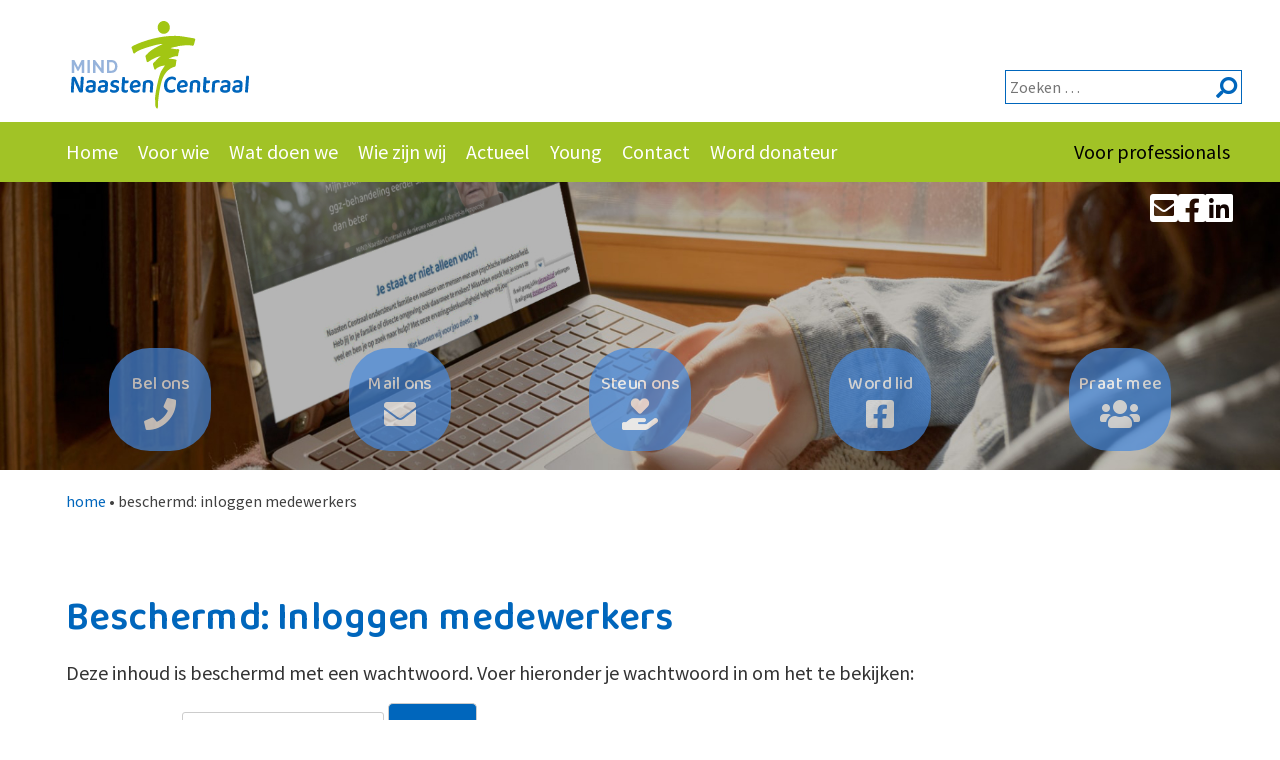

--- FILE ---
content_type: text/html; charset=UTF-8
request_url: https://naastencentraal.nl/inloggen-medewerkers/
body_size: 10531
content:
<!doctype html>
<html dir="ltr" lang="nl-NL" prefix="og: https://ogp.me/ns#">
<head>
	<meta charset="UTF-8">
	<meta name="viewport" content="width=device-width, initial-scale=1">
	<link rel="profile" href="https://gmpg.org/xfn/11">
	<script async src="https://www.googletagmanager.com/gtag/js?id=G-5H66FN05KF"></script>
<script>
  window.dataLayer = window.dataLayer || [];
  function gtag(){dataLayer.push(arguments);}
  gtag('js', new Date());

  gtag('config', 'G-5H66FN05KF', { 'anonymize_ip': true });
</script>
	<title>Beschermd: Inloggen medewerkers - Naasten Centraal</title>
	<style>img:is([sizes="auto" i], [sizes^="auto," i]) { contain-intrinsic-size: 3000px 1500px }</style>
	
		<!-- All in One SEO 4.9.3 - aioseo.com -->
	<meta name="robots" content="max-image-preview:large" />
	<link rel="canonical" href="https://naastencentraal.nl/inloggen-medewerkers/" />
	<meta name="generator" content="All in One SEO (AIOSEO) 4.9.3" />
		<meta property="og:locale" content="nl_NL" />
		<meta property="og:site_name" content="Naasten Centraal - Wij bieden steun aan naasten van mensen met een psychische kwetsbaarheid" />
		<meta property="og:type" content="article" />
		<meta property="og:title" content="Beschermd: Inloggen medewerkers - Naasten Centraal" />
		<meta property="og:url" content="https://naastencentraal.nl/inloggen-medewerkers/" />
		<meta property="og:image" content="https://naastencentraal.nl/wp-content/themes/labyrint/images/mind-naasten-centraal.svg" />
		<meta property="og:image:secure_url" content="https://naastencentraal.nl/wp-content/themes/labyrint/images/mind-naasten-centraal.svg" />
		<meta property="article:published_time" content="2022-04-07T09:02:05+00:00" />
		<meta property="article:modified_time" content="2023-05-31T09:11:48+00:00" />
		<meta property="article:publisher" content="https://www.facebook.com/NaastenCentraal/" />
		<meta name="twitter:card" content="summary" />
		<meta name="twitter:site" content="@naastencentraal" />
		<meta name="twitter:title" content="Beschermd: Inloggen medewerkers - Naasten Centraal" />
		<meta name="twitter:creator" content="@naastencentraal" />
		<meta name="twitter:image" content="https://naastencentraal.nl/wp-content/themes/labyrint/images/mind-naasten-centraal.svg" />
		<script type="application/ld+json" class="aioseo-schema">
			{"@context":"https:\/\/schema.org","@graph":[{"@type":"BreadcrumbList","@id":"https:\/\/naastencentraal.nl\/inloggen-medewerkers\/#breadcrumblist","itemListElement":[{"@type":"ListItem","@id":"https:\/\/naastencentraal.nl#listItem","position":1,"name":"Home","item":"https:\/\/naastencentraal.nl","nextItem":{"@type":"ListItem","@id":"https:\/\/naastencentraal.nl\/inloggen-medewerkers\/#listItem","name":"Beschermd: Inloggen medewerkers"}},{"@type":"ListItem","@id":"https:\/\/naastencentraal.nl\/inloggen-medewerkers\/#listItem","position":2,"name":"Beschermd: Inloggen medewerkers","previousItem":{"@type":"ListItem","@id":"https:\/\/naastencentraal.nl#listItem","name":"Home"}}]},{"@type":"Organization","@id":"https:\/\/naastencentraal.nl\/#organization","name":"MIND Naasten Centraal","description":"Wij bieden steun aan naasten van mensen met een psychische kwetsbaarheid","url":"https:\/\/naastencentraal.nl\/","telephone":"+31333032355","logo":{"@type":"ImageObject","url":"https:\/\/naastencentraal.nl\/wp-content\/themes\/labyrint\/images\/mind-naasten-centraal.svg","@id":"https:\/\/naastencentraal.nl\/inloggen-medewerkers\/#organizationLogo"},"image":{"@id":"https:\/\/naastencentraal.nl\/inloggen-medewerkers\/#organizationLogo"},"sameAs":["https:\/\/www.facebook.com\/NaastenCentraal\/","https:\/\/twitter.com\/naastencentraal","https:\/\/instagram.com\/naastencentraal","https:\/\/www.linkedin.com\/company\/mindnaastencentraal\/"]},{"@type":"WebPage","@id":"https:\/\/naastencentraal.nl\/inloggen-medewerkers\/#webpage","url":"https:\/\/naastencentraal.nl\/inloggen-medewerkers\/","name":"Beschermd: Inloggen medewerkers - Naasten Centraal","inLanguage":"nl-NL","isPartOf":{"@id":"https:\/\/naastencentraal.nl\/#website"},"breadcrumb":{"@id":"https:\/\/naastencentraal.nl\/inloggen-medewerkers\/#breadcrumblist"},"datePublished":"2022-04-07T08:02:05-01:00","dateModified":"2023-05-31T08:11:48-01:00"},{"@type":"WebSite","@id":"https:\/\/naastencentraal.nl\/#website","url":"https:\/\/naastencentraal.nl\/","name":"Naasten Centraal","description":"Wij bieden steun aan naasten van mensen met een psychische kwetsbaarheid","inLanguage":"nl-NL","publisher":{"@id":"https:\/\/naastencentraal.nl\/#organization"}}]}
		</script>
		<!-- All in One SEO -->

<link rel="alternate" type="application/rss+xml" title="Naasten Centraal &raquo; feed" href="https://naastencentraal.nl/feed/" />
<link rel="alternate" type="application/rss+xml" title="Naasten Centraal &raquo; reacties feed" href="https://naastencentraal.nl/comments/feed/" />
<link rel="preconnect" href="https://fonts.gstatic.com">
	<link href="https://fonts.googleapis.com/css2?family=Material+Icons&family=Fredoka+One&family=Overlock:wght@700&family=Source+Sans+Pro:wght@100;200;300;400;600&family=Baloo+2:wght@400;500;600&display=swap" rel="stylesheet"><script>
window._wpemojiSettings = {"baseUrl":"https:\/\/s.w.org\/images\/core\/emoji\/16.0.1\/72x72\/","ext":".png","svgUrl":"https:\/\/s.w.org\/images\/core\/emoji\/16.0.1\/svg\/","svgExt":".svg","source":{"concatemoji":"https:\/\/naastencentraal.nl\/wp-includes\/js\/wp-emoji-release.min.js?ver=6.8.3"}};
/*! This file is auto-generated */
!function(s,n){var o,i,e;function c(e){try{var t={supportTests:e,timestamp:(new Date).valueOf()};sessionStorage.setItem(o,JSON.stringify(t))}catch(e){}}function p(e,t,n){e.clearRect(0,0,e.canvas.width,e.canvas.height),e.fillText(t,0,0);var t=new Uint32Array(e.getImageData(0,0,e.canvas.width,e.canvas.height).data),a=(e.clearRect(0,0,e.canvas.width,e.canvas.height),e.fillText(n,0,0),new Uint32Array(e.getImageData(0,0,e.canvas.width,e.canvas.height).data));return t.every(function(e,t){return e===a[t]})}function u(e,t){e.clearRect(0,0,e.canvas.width,e.canvas.height),e.fillText(t,0,0);for(var n=e.getImageData(16,16,1,1),a=0;a<n.data.length;a++)if(0!==n.data[a])return!1;return!0}function f(e,t,n,a){switch(t){case"flag":return n(e,"\ud83c\udff3\ufe0f\u200d\u26a7\ufe0f","\ud83c\udff3\ufe0f\u200b\u26a7\ufe0f")?!1:!n(e,"\ud83c\udde8\ud83c\uddf6","\ud83c\udde8\u200b\ud83c\uddf6")&&!n(e,"\ud83c\udff4\udb40\udc67\udb40\udc62\udb40\udc65\udb40\udc6e\udb40\udc67\udb40\udc7f","\ud83c\udff4\u200b\udb40\udc67\u200b\udb40\udc62\u200b\udb40\udc65\u200b\udb40\udc6e\u200b\udb40\udc67\u200b\udb40\udc7f");case"emoji":return!a(e,"\ud83e\udedf")}return!1}function g(e,t,n,a){var r="undefined"!=typeof WorkerGlobalScope&&self instanceof WorkerGlobalScope?new OffscreenCanvas(300,150):s.createElement("canvas"),o=r.getContext("2d",{willReadFrequently:!0}),i=(o.textBaseline="top",o.font="600 32px Arial",{});return e.forEach(function(e){i[e]=t(o,e,n,a)}),i}function t(e){var t=s.createElement("script");t.src=e,t.defer=!0,s.head.appendChild(t)}"undefined"!=typeof Promise&&(o="wpEmojiSettingsSupports",i=["flag","emoji"],n.supports={everything:!0,everythingExceptFlag:!0},e=new Promise(function(e){s.addEventListener("DOMContentLoaded",e,{once:!0})}),new Promise(function(t){var n=function(){try{var e=JSON.parse(sessionStorage.getItem(o));if("object"==typeof e&&"number"==typeof e.timestamp&&(new Date).valueOf()<e.timestamp+604800&&"object"==typeof e.supportTests)return e.supportTests}catch(e){}return null}();if(!n){if("undefined"!=typeof Worker&&"undefined"!=typeof OffscreenCanvas&&"undefined"!=typeof URL&&URL.createObjectURL&&"undefined"!=typeof Blob)try{var e="postMessage("+g.toString()+"("+[JSON.stringify(i),f.toString(),p.toString(),u.toString()].join(",")+"));",a=new Blob([e],{type:"text/javascript"}),r=new Worker(URL.createObjectURL(a),{name:"wpTestEmojiSupports"});return void(r.onmessage=function(e){c(n=e.data),r.terminate(),t(n)})}catch(e){}c(n=g(i,f,p,u))}t(n)}).then(function(e){for(var t in e)n.supports[t]=e[t],n.supports.everything=n.supports.everything&&n.supports[t],"flag"!==t&&(n.supports.everythingExceptFlag=n.supports.everythingExceptFlag&&n.supports[t]);n.supports.everythingExceptFlag=n.supports.everythingExceptFlag&&!n.supports.flag,n.DOMReady=!1,n.readyCallback=function(){n.DOMReady=!0}}).then(function(){return e}).then(function(){var e;n.supports.everything||(n.readyCallback(),(e=n.source||{}).concatemoji?t(e.concatemoji):e.wpemoji&&e.twemoji&&(t(e.twemoji),t(e.wpemoji)))}))}((window,document),window._wpemojiSettings);
</script>
<style id='wp-emoji-styles-inline-css'>

	img.wp-smiley, img.emoji {
		display: inline !important;
		border: none !important;
		box-shadow: none !important;
		height: 1em !important;
		width: 1em !important;
		margin: 0 0.07em !important;
		vertical-align: -0.1em !important;
		background: none !important;
		padding: 0 !important;
	}
</style>
<link rel='stylesheet' id='wp-block-library-css' href='https://naastencentraal.nl/wp-includes/css/dist/block-library/style.min.css?ver=6.8.3' media='all' />
<style id='classic-theme-styles-inline-css'>
/*! This file is auto-generated */
.wp-block-button__link{color:#fff;background-color:#32373c;border-radius:9999px;box-shadow:none;text-decoration:none;padding:calc(.667em + 2px) calc(1.333em + 2px);font-size:1.125em}.wp-block-file__button{background:#32373c;color:#fff;text-decoration:none}
</style>
<link rel='stylesheet' id='aioseo/css/src/vue/standalone/blocks/table-of-contents/global.scss-css' href='https://naastencentraal.nl/wp-content/plugins/all-in-one-seo-pack/dist/Lite/assets/css/table-of-contents/global.e90f6d47.css?ver=4.9.3' media='all' />
<style id='global-styles-inline-css'>
:root{--wp--preset--aspect-ratio--square: 1;--wp--preset--aspect-ratio--4-3: 4/3;--wp--preset--aspect-ratio--3-4: 3/4;--wp--preset--aspect-ratio--3-2: 3/2;--wp--preset--aspect-ratio--2-3: 2/3;--wp--preset--aspect-ratio--16-9: 16/9;--wp--preset--aspect-ratio--9-16: 9/16;--wp--preset--color--black: #000000;--wp--preset--color--cyan-bluish-gray: #abb8c3;--wp--preset--color--white: #ffffff;--wp--preset--color--pale-pink: #f78da7;--wp--preset--color--vivid-red: #cf2e2e;--wp--preset--color--luminous-vivid-orange: #ff6900;--wp--preset--color--luminous-vivid-amber: #fcb900;--wp--preset--color--light-green-cyan: #7bdcb5;--wp--preset--color--vivid-green-cyan: #00d084;--wp--preset--color--pale-cyan-blue: #8ed1fc;--wp--preset--color--vivid-cyan-blue: #0693e3;--wp--preset--color--vivid-purple: #9b51e0;--wp--preset--gradient--vivid-cyan-blue-to-vivid-purple: linear-gradient(135deg,rgba(6,147,227,1) 0%,rgb(155,81,224) 100%);--wp--preset--gradient--light-green-cyan-to-vivid-green-cyan: linear-gradient(135deg,rgb(122,220,180) 0%,rgb(0,208,130) 100%);--wp--preset--gradient--luminous-vivid-amber-to-luminous-vivid-orange: linear-gradient(135deg,rgba(252,185,0,1) 0%,rgba(255,105,0,1) 100%);--wp--preset--gradient--luminous-vivid-orange-to-vivid-red: linear-gradient(135deg,rgba(255,105,0,1) 0%,rgb(207,46,46) 100%);--wp--preset--gradient--very-light-gray-to-cyan-bluish-gray: linear-gradient(135deg,rgb(238,238,238) 0%,rgb(169,184,195) 100%);--wp--preset--gradient--cool-to-warm-spectrum: linear-gradient(135deg,rgb(74,234,220) 0%,rgb(151,120,209) 20%,rgb(207,42,186) 40%,rgb(238,44,130) 60%,rgb(251,105,98) 80%,rgb(254,248,76) 100%);--wp--preset--gradient--blush-light-purple: linear-gradient(135deg,rgb(255,206,236) 0%,rgb(152,150,240) 100%);--wp--preset--gradient--blush-bordeaux: linear-gradient(135deg,rgb(254,205,165) 0%,rgb(254,45,45) 50%,rgb(107,0,62) 100%);--wp--preset--gradient--luminous-dusk: linear-gradient(135deg,rgb(255,203,112) 0%,rgb(199,81,192) 50%,rgb(65,88,208) 100%);--wp--preset--gradient--pale-ocean: linear-gradient(135deg,rgb(255,245,203) 0%,rgb(182,227,212) 50%,rgb(51,167,181) 100%);--wp--preset--gradient--electric-grass: linear-gradient(135deg,rgb(202,248,128) 0%,rgb(113,206,126) 100%);--wp--preset--gradient--midnight: linear-gradient(135deg,rgb(2,3,129) 0%,rgb(40,116,252) 100%);--wp--preset--font-size--small: 13px;--wp--preset--font-size--medium: 20px;--wp--preset--font-size--large: 36px;--wp--preset--font-size--x-large: 42px;--wp--preset--spacing--20: 0.44rem;--wp--preset--spacing--30: 0.67rem;--wp--preset--spacing--40: 1rem;--wp--preset--spacing--50: 1.5rem;--wp--preset--spacing--60: 2.25rem;--wp--preset--spacing--70: 3.38rem;--wp--preset--spacing--80: 5.06rem;--wp--preset--shadow--natural: 6px 6px 9px rgba(0, 0, 0, 0.2);--wp--preset--shadow--deep: 12px 12px 50px rgba(0, 0, 0, 0.4);--wp--preset--shadow--sharp: 6px 6px 0px rgba(0, 0, 0, 0.2);--wp--preset--shadow--outlined: 6px 6px 0px -3px rgba(255, 255, 255, 1), 6px 6px rgba(0, 0, 0, 1);--wp--preset--shadow--crisp: 6px 6px 0px rgba(0, 0, 0, 1);}:where(.is-layout-flex){gap: 0.5em;}:where(.is-layout-grid){gap: 0.5em;}body .is-layout-flex{display: flex;}.is-layout-flex{flex-wrap: wrap;align-items: center;}.is-layout-flex > :is(*, div){margin: 0;}body .is-layout-grid{display: grid;}.is-layout-grid > :is(*, div){margin: 0;}:where(.wp-block-columns.is-layout-flex){gap: 2em;}:where(.wp-block-columns.is-layout-grid){gap: 2em;}:where(.wp-block-post-template.is-layout-flex){gap: 1.25em;}:where(.wp-block-post-template.is-layout-grid){gap: 1.25em;}.has-black-color{color: var(--wp--preset--color--black) !important;}.has-cyan-bluish-gray-color{color: var(--wp--preset--color--cyan-bluish-gray) !important;}.has-white-color{color: var(--wp--preset--color--white) !important;}.has-pale-pink-color{color: var(--wp--preset--color--pale-pink) !important;}.has-vivid-red-color{color: var(--wp--preset--color--vivid-red) !important;}.has-luminous-vivid-orange-color{color: var(--wp--preset--color--luminous-vivid-orange) !important;}.has-luminous-vivid-amber-color{color: var(--wp--preset--color--luminous-vivid-amber) !important;}.has-light-green-cyan-color{color: var(--wp--preset--color--light-green-cyan) !important;}.has-vivid-green-cyan-color{color: var(--wp--preset--color--vivid-green-cyan) !important;}.has-pale-cyan-blue-color{color: var(--wp--preset--color--pale-cyan-blue) !important;}.has-vivid-cyan-blue-color{color: var(--wp--preset--color--vivid-cyan-blue) !important;}.has-vivid-purple-color{color: var(--wp--preset--color--vivid-purple) !important;}.has-black-background-color{background-color: var(--wp--preset--color--black) !important;}.has-cyan-bluish-gray-background-color{background-color: var(--wp--preset--color--cyan-bluish-gray) !important;}.has-white-background-color{background-color: var(--wp--preset--color--white) !important;}.has-pale-pink-background-color{background-color: var(--wp--preset--color--pale-pink) !important;}.has-vivid-red-background-color{background-color: var(--wp--preset--color--vivid-red) !important;}.has-luminous-vivid-orange-background-color{background-color: var(--wp--preset--color--luminous-vivid-orange) !important;}.has-luminous-vivid-amber-background-color{background-color: var(--wp--preset--color--luminous-vivid-amber) !important;}.has-light-green-cyan-background-color{background-color: var(--wp--preset--color--light-green-cyan) !important;}.has-vivid-green-cyan-background-color{background-color: var(--wp--preset--color--vivid-green-cyan) !important;}.has-pale-cyan-blue-background-color{background-color: var(--wp--preset--color--pale-cyan-blue) !important;}.has-vivid-cyan-blue-background-color{background-color: var(--wp--preset--color--vivid-cyan-blue) !important;}.has-vivid-purple-background-color{background-color: var(--wp--preset--color--vivid-purple) !important;}.has-black-border-color{border-color: var(--wp--preset--color--black) !important;}.has-cyan-bluish-gray-border-color{border-color: var(--wp--preset--color--cyan-bluish-gray) !important;}.has-white-border-color{border-color: var(--wp--preset--color--white) !important;}.has-pale-pink-border-color{border-color: var(--wp--preset--color--pale-pink) !important;}.has-vivid-red-border-color{border-color: var(--wp--preset--color--vivid-red) !important;}.has-luminous-vivid-orange-border-color{border-color: var(--wp--preset--color--luminous-vivid-orange) !important;}.has-luminous-vivid-amber-border-color{border-color: var(--wp--preset--color--luminous-vivid-amber) !important;}.has-light-green-cyan-border-color{border-color: var(--wp--preset--color--light-green-cyan) !important;}.has-vivid-green-cyan-border-color{border-color: var(--wp--preset--color--vivid-green-cyan) !important;}.has-pale-cyan-blue-border-color{border-color: var(--wp--preset--color--pale-cyan-blue) !important;}.has-vivid-cyan-blue-border-color{border-color: var(--wp--preset--color--vivid-cyan-blue) !important;}.has-vivid-purple-border-color{border-color: var(--wp--preset--color--vivid-purple) !important;}.has-vivid-cyan-blue-to-vivid-purple-gradient-background{background: var(--wp--preset--gradient--vivid-cyan-blue-to-vivid-purple) !important;}.has-light-green-cyan-to-vivid-green-cyan-gradient-background{background: var(--wp--preset--gradient--light-green-cyan-to-vivid-green-cyan) !important;}.has-luminous-vivid-amber-to-luminous-vivid-orange-gradient-background{background: var(--wp--preset--gradient--luminous-vivid-amber-to-luminous-vivid-orange) !important;}.has-luminous-vivid-orange-to-vivid-red-gradient-background{background: var(--wp--preset--gradient--luminous-vivid-orange-to-vivid-red) !important;}.has-very-light-gray-to-cyan-bluish-gray-gradient-background{background: var(--wp--preset--gradient--very-light-gray-to-cyan-bluish-gray) !important;}.has-cool-to-warm-spectrum-gradient-background{background: var(--wp--preset--gradient--cool-to-warm-spectrum) !important;}.has-blush-light-purple-gradient-background{background: var(--wp--preset--gradient--blush-light-purple) !important;}.has-blush-bordeaux-gradient-background{background: var(--wp--preset--gradient--blush-bordeaux) !important;}.has-luminous-dusk-gradient-background{background: var(--wp--preset--gradient--luminous-dusk) !important;}.has-pale-ocean-gradient-background{background: var(--wp--preset--gradient--pale-ocean) !important;}.has-electric-grass-gradient-background{background: var(--wp--preset--gradient--electric-grass) !important;}.has-midnight-gradient-background{background: var(--wp--preset--gradient--midnight) !important;}.has-small-font-size{font-size: var(--wp--preset--font-size--small) !important;}.has-medium-font-size{font-size: var(--wp--preset--font-size--medium) !important;}.has-large-font-size{font-size: var(--wp--preset--font-size--large) !important;}.has-x-large-font-size{font-size: var(--wp--preset--font-size--x-large) !important;}
:where(.wp-block-post-template.is-layout-flex){gap: 1.25em;}:where(.wp-block-post-template.is-layout-grid){gap: 1.25em;}
:where(.wp-block-columns.is-layout-flex){gap: 2em;}:where(.wp-block-columns.is-layout-grid){gap: 2em;}
:root :where(.wp-block-pullquote){font-size: 1.5em;line-height: 1.6;}
</style>
<link rel='stylesheet' id='contact-form-7-css' href='https://naastencentraal.nl/wp-content/plugins/contact-form-7/includes/css/styles.css?ver=6.1.1' media='all' />
<style id='contact-form-7-inline-css'>
.wpcf7 .wpcf7-recaptcha iframe {margin-bottom: 0;}.wpcf7 .wpcf7-recaptcha[data-align="center"] > div {margin: 0 auto;}.wpcf7 .wpcf7-recaptcha[data-align="right"] > div {margin: 0 0 0 auto;}
</style>
<link rel='stylesheet' id='labyrint-style-css' href='https://naastencentraal.nl/wp-content/themes/labyrint/style.css?ver=1.0.0' media='all' />
<link rel='stylesheet' id='labyrint-font-awesome-css' href='https://naastencentraal.nl/wp-content/themes/labyrint/icons/font-awesome/css/all.css?ver=5.12.0' media='all' />
<link rel="https://api.w.org/" href="https://naastencentraal.nl/wp-json/" /><link rel="alternate" title="JSON" type="application/json" href="https://naastencentraal.nl/wp-json/wp/v2/pages/2473" /><link rel="EditURI" type="application/rsd+xml" title="RSD" href="https://naastencentraal.nl/xmlrpc.php?rsd" />
<meta name="generator" content="WordPress 6.8.3" />
<link rel='shortlink' href='https://naastencentraal.nl/?p=2473' />
<link rel="alternate" title="oEmbed (JSON)" type="application/json+oembed" href="https://naastencentraal.nl/wp-json/oembed/1.0/embed?url=https%3A%2F%2Fnaastencentraal.nl%2Finloggen-medewerkers%2F" />
<link rel="alternate" title="oEmbed (XML)" type="text/xml+oembed" href="https://naastencentraal.nl/wp-json/oembed/1.0/embed?url=https%3A%2F%2Fnaastencentraal.nl%2Finloggen-medewerkers%2F&#038;format=xml" />
<link rel="icon" href="https://naastencentraal.nl/wp-content/uploads/2022/01/cropped-favicon-32x32.png" sizes="32x32" />
<link rel="icon" href="https://naastencentraal.nl/wp-content/uploads/2022/01/cropped-favicon-192x192.png" sizes="192x192" />
<link rel="apple-touch-icon" href="https://naastencentraal.nl/wp-content/uploads/2022/01/cropped-favicon-180x180.png" />
<meta name="msapplication-TileImage" content="https://naastencentraal.nl/wp-content/uploads/2022/01/cropped-favicon-270x270.png" />
		<style id="wp-custom-css">
			/* */
.post-underline {
	text-decoration: none;
}





/* */



























.search-results {
    position: relative;
}
.search-results .entry-title a {
    text-decoration: none;
}
a.wp-block-button__link {
    background-color: #0066bc;
    border-radius: 0.5em;
    padding: 0.625em 1.25em;
    margin: 0.75em 0;
}
.entry-block h3 {
    font-size: 1em;
    margin: 0;
    margin-left: -2.5%;
}
h3.alert {
    background: #0066bc10;
    padding: 0.75em 1.5em;
    margin: 1.75em -1em;
    font-weight: normal;
    width: fit-content;
    border: 1px solid #0066bc20;
}
.category-boek img {
    width: 90%;
}
figure.afkos {
    float: right;
    background: beige;
    margin: 0 1em;
    padding: 0 0.5em;
max-width: 50%;
}
figure.afkos table {
    margin: 0;
}
figure.afkos tr {
    border-bottom: 1px solid white;
}
figure.afkos td {
   padding: 0.25em;
  vertical-align: top;
}

@media screen and (max-width: 600px) {
figure.afkos {
  width: 100%;
  margin: auto;
  max-width: unset;
  }
}
.visual-bar { position: relative; }
.project {
  display: none;
	position: absolute;
  z-index: 10;
  bottom: 0;
	color: white;
  width: 100%;
  text-align: center;
  background: #33333366;
  font-size: 1.25em;
}

@media screen and (max-width: 1200px) {
  .project {
      bottom: -4vw;
      font-size: 1em;
  }
}
@media screen and (max-width: 600px) {
.project {
   bottom: -6vw;
  font-size: 0.65em;
  }
}

.link-bar { display: none }

.home .content .social-bar {
	display: none;
}

.panel {
	position: fixed;
	background-color: transparent;
	font-size: 18px;
	display: block;
	z-index: 1000;
	right: calc(50% - 11em);
	bottom: -4.75em;
	width: 22em;
  height: 6.75em;
	overflow: hidden;
	transition: bottom 0.5s;
}
.show.panel {
	bottom: 0;
}
.panel>.popButton {
	box-shadow: 0.5em -0.5em 0.5em -0.25em #66666622, -0.5em -0.5em 0.5em -0.25em #66666622;
}
.panel-content {
	position: absolute;
    top: 0;
    left: 0;
	background-color: white;
	margin: 2em 1em -1em 1em;
	padding: 1em 1em 1.75em;
	width: calc(100% - 2em);
	z-index:-1;
	border-radius: 0.25em 0.25em 0 0;
}
.show .panel-content {
	box-shadow: 0.5em -0.5em 0.5em -0.25em #66666622, -0.5em -0.5em 0.5em -0.25em #66666622;
}
.panel-content ul {
	margin: 0 0 0 -1em;
	padding-left: 1em;
	list-style: none;
}

button.popButton {
	position: absolute;
	margin: 1em 1em 0;
	padding: 0 1em;
	height: 2em;
	top: 0;
	left: calc( 50% - 2.5em );
	border: none;
	background-color: white;
	border-radius: 0.25em 0.25em 0 0;
	z-index: 100;
}
@media screen and (max-width: 599px) {
.panel {
	width: 100%;
	font-size: 15px;
  right: 0;
	}
.panel-content {
	margin-left: 0;
	padding-left: calc( ( 100vw - 300px ) /2 );
	width: 100%;
	}
button.popButton {
  top: -0.5em;
  }
}

.show button#popButton:before {
    transform: scaleY(-1);
    display: block;
}
button#popButton:before {
  content: "\f106";
  font-family: 'Font Awesome 5 Free';
  font-weight: 900;
	font-size: 2em;
  margin-top: 0.05em;
	color: #0066bc;
  transform: scaleY(1);
  display: block;
  transition: transform 0.9s;
}


@media screen and (max-width: 599px) {
.button-bar {
  justify-content: space-evenly;
	}
/*.button-bar > .widget_text {
    width: 13em;
    height: 13em;
    top: -0;
    margin-bottom: 0;
	    border-radius: 0;
box-shadow: inset 0em 0em 1.25em 0em #00000066; 
}
.button-bar > .widget_text h2 {
    font-size: 2em;
    margin: 0.75em auto -0.25em;
}
.button-bar > .widget_text  .textwidget {
    margin: 0.5em;
	}
.button-bar > .widget_text .textwidget p {
    color: #fff;
		font-size: 1.75em;
    font-weight: 300;
    line-height: 1;
    margin: 0.25em auto 0;
} */
	/*
.button-bar > .widget_text {
    margin-bottom: -2.5em;
}
	.button-bar > .widget_text .textwidget p {
		display:none;
	}  
.home .container .button-bar {
    background-color: #0066bc;
    margin: 5em 0;
		padding: 0.5em 0;
} */
}
#nlsvg {
    width: 100%;
		height: auto;
    fill-rule: evenodd;
    clip-rule: evenodd;
    stroke-linejoin: round;
    stroke-miterlimit: 8;
}

#nlsvg .province .shape {
    fill: #a1c32640;
    stroke: #99999940;
    stroke-width: 1.5px;
}

#nlsvg #cloud.province .shape {
    fill: #0066bc30;
}

#nlsvg #cloud.province:hover .shape {
    fill: #00406040;
}

#nlsvg .province:hover .shape {
    fill: #00406040;
    stroke: #004060a0;
}

#nlsvg text {
    font-family: Source Sans Pro, Roboto, Ubuntu, "Helvetica Neue", sans-serif;
    font-weight: 700;
    font-size: 1.25em;
    fill: rgb(76, 76, 76);
}

#nlsvg>g text {
    fill: slategray;
}

#nlsvg>g.province:hover text {
    fill: white;
    font-weight: 700;
}
.contact .page-body {
    display: grid;
    grid-template-columns: 47.5% auto;
    grid-gap: 2.5%;
}

@media screen and (max-width: 600px) {
.contact .page-body {
    grid-template-columns: auto;
}

#nlsvg>g text {
    font-size: calc(3.75em - 4.5vw);
}
}
.contact .page-body:after {
    content: "";
    display: table;
    clear: both;
    margin-bottom: 3vw;
}
ul.post-meta {
    list-style-type: none;
    margin-left: 0;
    padding: 0;
    font-size: 1.25em;
}
span.post-meta-key {
    font-weight: bold;
}
.prev-next .prev i {
	margin-right: 0.25em;
  vertical-align: -0.125em;
}
.prev-next .next i {
	margin-left: 0.25em;
  vertical-align: -0.125em;
}
.prev-next a {
	text-decoration: none;
	color: #0066bc;
}
.prev-next a:hover {
	text-decoration: none;
	color: #0066bc;
}
.page-template-page_toc .main {
	min-height: 80vh;
	transition: height 1s;
}
.edit_link {
	display: none;
    position: fixed;
    bottom: 0;
    background: #00000030;
    width: 100vw;
    left: 0;
    padding: 0.5em;
}
.entry-meta dt, .entrytext dt {
	float: left;
	width: 6em;
	padding-right: 1em;
}
.entry-meta dd, .entrytext dd {
	display: table-cell;
	margin: 0 0 0.25em;
}
.archive article.category-contactgroepen {
    display: block;
}
.button-bar > .widget_text {
	top: 0;
}
.archive article {
    -ms-grid-columns: auto;
    grid-template-columns: auto;
}
@media (min-width: 1025px) {
    .archive article {
        -ms-grid-columns: 30% auto;
        grid-template-columns: 30% auto;
    }
}
@media (max-width: 600px) {
	.archive article {
     grid-template-rows: auto; 
}
}		</style>
		</head>

<body class="wp-singular page-template-default page page-id-2473 wp-theme-labyrint no-sidebar">
<div id="page" class="site">
	<a class="skip-link screen-reader-text" href="#primary">Ga naar hoofdinhoud</a>

	<header id="masthead" class="site-header">
		<div class="site-branding site-lane">
	  	<h1 class="logo">
	  		<a href="/">
	  			<img src="https://naastencentraal.nl/wp-content/themes/labyrint/images/mind-naasten-centraal.svg" alt="logo Naasten Centraal" />
	  		</a>
	  	</h1>
		<div class="search">
			<form role="search" method="get" class="search-form" action="/">
    <label>
        <span class="screen-reader-text">Zoeken naar:</span>
        <input type="search" class="search-field" placeholder="Zoeken …" value="" name="s">
    </label>
    <i class="fas fa-search">
        <input type="submit" class="search-submit" value="x">
    </i>
</form>		</div>
							<p class="site-title"><a href="https://naastencentraal.nl/" rel="home">Naasten Centraal</a></p>
								<p class="site-description">Wij bieden steun aan naasten van mensen met een psychische kwetsbaarheid</p>
					</div><!-- .site-branding -->

		<nav id="site-navigation" class="main-navigation">
			<button class="menu-toggle" aria-controls="primary-menu" aria-expanded="false"><i class="fas fa-angle-down"><span>Menu<span></i></button>
			<div class="nav-container site-lane">
					<div class="menu-container"><ul id="primary-menu" class="menu"><li id="menu-item-379" class="menu-item menu-item-type-custom menu-item-object-custom menu-item-379"><a href="/">Home</a></li>
<li id="menu-item-24" class="menu-item menu-item-type-post_type menu-item-object-page menu-item-has-children menu-item-24"><a href="https://naastencentraal.nl/voor-wie/">Voor wie</a>
<ul class="sub-menu">
	<li id="menu-item-855" class="menu-item menu-item-type-post_type menu-item-object-page menu-item-855"><a href="https://naastencentraal.nl/voor-wie/">Voor wie</a></li>
	<li id="menu-item-517" class="menu-item menu-item-type-post_type menu-item-object-page menu-item-517"><a href="https://naastencentraal.nl/voor-wie/kind-van/inleiding/">Kind van</a></li>
	<li id="menu-item-1336" class="menu-item menu-item-type-post_type menu-item-object-page menu-item-1336"><a href="https://naastencentraal.nl/voor-wie/ouder-van/">Ouder van</a></li>
	<li id="menu-item-853" class="menu-item menu-item-type-post_type menu-item-object-page menu-item-853"><a href="https://naastencentraal.nl/voor-wie/partner-van/inleiding/">(ex)Partner van</a></li>
	<li id="menu-item-1223" class="menu-item menu-item-type-post_type menu-item-object-page menu-item-1223"><a href="https://naastencentraal.nl/voor-wie/broer-zus-van/">Broer/zus van</a></li>
	<li id="menu-item-441" class="menu-item menu-item-type-post_type menu-item-object-page menu-item-441"><a href="https://naastencentraal.nl/voor-wie/grootouder-van/">Grootouder van</a></li>
	<li id="menu-item-1224" class="menu-item menu-item-type-post_type menu-item-object-page menu-item-1224"><a href="https://naastencentraal.nl/voor-wie/vrienden-buren-of-collegas/">Vrienden, buren of collega’s</a></li>
</ul>
</li>
<li id="menu-item-25" class="menu-item menu-item-type-post_type menu-item-object-page menu-item-has-children menu-item-25"><a href="https://naastencentraal.nl/wat-doen-we/">Wat doen we</a>
<ul class="sub-menu">
	<li id="menu-item-856" class="menu-item menu-item-type-post_type menu-item-object-page menu-item-856"><a href="https://naastencentraal.nl/wat-doen-we/">Wat doen we</a></li>
	<li id="menu-item-615" class="menu-item menu-item-type-post_type menu-item-object-page menu-item-615"><a href="https://naastencentraal.nl/wat-doen-we/telefonische-ondersteuning/">Telefonische ondersteuning: Naastenlijn</a></li>
	<li id="menu-item-616" class="menu-item menu-item-type-post_type menu-item-object-page menu-item-616"><a href="https://naastencentraal.nl/wat-doen-we/e-mail-ondersteuning-e-service/">E-mail ondersteuning</a></li>
	<li id="menu-item-617" class="menu-item menu-item-type-post_type menu-item-object-page menu-item-617"><a href="https://naastencentraal.nl/wat-doen-we/besloten-facebookgroepen/">Facebookgroepen</a></li>
	<li id="menu-item-618" class="menu-item menu-item-type-post_type menu-item-object-page menu-item-618"><a href="https://naastencentraal.nl/wat-doen-we/contactgroepen/">Gespreksgroepen</a></li>
	<li id="menu-item-1262" class="menu-item menu-item-type-post_type menu-item-object-page menu-item-1262"><a href="https://naastencentraal.nl/wat-doen-we/activiteitenagenda/">Activiteitenagenda</a></li>
</ul>
</li>
<li id="menu-item-1650" class="menu-item menu-item-type-custom menu-item-object-custom menu-item-has-children menu-item-1650"><a href="#">Wie zijn wij</a>
<ul class="sub-menu">
	<li id="menu-item-1172" class="menu-item menu-item-type-post_type menu-item-object-page menu-item-1172"><a href="https://naastencentraal.nl/wie-zijn-wij/organisatie/organisatie/">Organisatie</a></li>
</ul>
</li>
<li id="menu-item-2003" class="menu-item menu-item-type-custom menu-item-object-custom menu-item-has-children menu-item-2003"><a href="#">Actueel</a>
<ul class="sub-menu">
	<li id="menu-item-2493" class="menu-item menu-item-type-post_type menu-item-object-page menu-item-2493"><a href="https://naastencentraal.nl/formulieren/nieuwsbrief-ontvangen/">Nieuwsbrief</a></li>
	<li id="menu-item-764" class="menu-item menu-item-type-taxonomy menu-item-object-category menu-item-764"><a href="https://naastencentraal.nl/category/nieuws/">Nieuws</a></li>
	<li id="menu-item-765" class="menu-item menu-item-type-taxonomy menu-item-object-category menu-item-765"><a href="https://naastencentraal.nl/category/blog/">Blog</a></li>
	<li id="menu-item-762" class="menu-item menu-item-type-taxonomy menu-item-object-category menu-item-762"><a href="https://naastencentraal.nl/category/vraag/">Vraag</a></li>
	<li id="menu-item-763" class="menu-item menu-item-type-taxonomy menu-item-object-category menu-item-763"><a href="https://naastencentraal.nl/category/boek/">Boek</a></li>
</ul>
</li>
<li id="menu-item-1672" class="menu-item menu-item-type-custom menu-item-object-custom menu-item-has-children menu-item-1672"><a href="#">Young</a>
<ul class="sub-menu">
	<li id="menu-item-1621" class="menu-item menu-item-type-post_type menu-item-object-page menu-item-1621"><a href="https://naastencentraal.nl/naasten-centraal-young/">Naasten Centraal Young</a></li>
	<li id="menu-item-2037" class="menu-item menu-item-type-post_type menu-item-object-page menu-item-2037"><a href="https://naastencentraal.nl/naasten-centraal-young/project-kopp-kov-aan-zet/">Project KOPP/KOV aan ZET</a></li>
	<li id="menu-item-2586" class="menu-item menu-item-type-post_type menu-item-object-page menu-item-2586"><a href="https://naastencentraal.nl/online-modules-voor-jongvolwassen-kopp-kov/">Online modules</a></li>
	<li id="menu-item-2030" class="menu-item menu-item-type-post_type menu-item-object-page menu-item-2030"><a href="https://naastencentraal.nl/naasten-centraal-young/contact/">Contact</a></li>
</ul>
</li>
<li id="menu-item-91" class="menu-item menu-item-type-post_type menu-item-object-page menu-item-91"><a href="https://naastencentraal.nl/wie-zijn-wij/contact/">Contact</a></li>
<li id="menu-item-4118" class="menu-item menu-item-type-custom menu-item-object-custom menu-item-4118"><a href="/formulieren/donateur-worden/">Word donateur</a></li>
<li id="menu-item-2036" class="menu-item menu-item-type-custom menu-item-object-custom current-menu-ancestor current-menu-parent menu-item-has-children menu-item-2036"><a href="#">Voor professionals</a>
<ul class="sub-menu">
	<li id="menu-item-993" class="menu-item menu-item-type-post_type menu-item-object-page menu-item-993"><a href="https://naastencentraal.nl/voor-professionals/informatie/">Informatie</a></li>
	<li id="menu-item-1229" class="menu-item menu-item-type-post_type menu-item-object-page menu-item-1229"><a href="https://naastencentraal.nl/voor-professionals/voorlichting-aanvragen/">Voorlichting aanvragen</a></li>
	<li id="menu-item-990" class="menu-item menu-item-type-post_type menu-item-object-page menu-item-990"><a href="https://naastencentraal.nl/voor-professionals/quickscan-welzijn/">Quickscan Welzijn</a></li>
	<li id="menu-item-1163" class="menu-item menu-item-type-post_type menu-item-object-page menu-item-1163"><a href="https://naastencentraal.nl/voor-professionals/kwaliteitsstandaarden/kwaliteitsstandaarden/">Kwaliteitsstandaarden</a></li>
	<li id="menu-item-998" class="menu-item menu-item-type-post_type menu-item-object-page menu-item-998"><a href="https://naastencentraal.nl/voor-professionals/jongvolwassen-kopp-kov-cijfers-en-ervaringen/">Jongvolwassen KOPP/KOV: cijfers en ervaringen</a></li>
	<li id="menu-item-1231" class="menu-item menu-item-type-post_type menu-item-object-page menu-item-1231"><a href="https://naastencentraal.nl/voor-professionals/folders/">Folders</a></li>
	<li id="menu-item-2478" class="menu-item menu-item-type-post_type menu-item-object-page current-menu-item page_item page-item-2473 current_page_item menu-item-2478"><a href="https://naastencentraal.nl/inloggen-medewerkers/" aria-current="page">Inloggen medewerkers</a></li>
</ul>
</li>
</ul></div>
					<div class="social-bar">
						
						<div id="block-2" class="widget widget_block"><!-- MAILTO -->
<a href="mailto:info@naastencentraal" aria-label="mail ons" title="mail ons">
<i class="fas fa-envelope-square"></i></a></div><div id="block-4" class="widget widget_block"><!-- FACEBOOK -->
<a href="https://www.facebook.com/NaastenCentraal" aria-label="onze faceboekpagina" title="onze faceboekpagina">
<i class="fab fa-facebook-square"></i></a></div><div id="block-5" class="widget widget_block"><!-- LINKEDIN -->
<a href="https://www.linkedin.com/company/mindnaastencentraal/" aria-label="onze linkedinpagina" title="onze linkedinpagina">
<i class="fab fa-linkedin"></i></a></div><div id="block-3" class="widget widget_block"></div>					</div>
				</div>
		</nav><!-- #site-navigation -->
	</header><!-- #masthead -->
<!-- <body class="page"> -->
	<div class="container">
	  	<div class="visual" aria-hidden="true">
			<div class="head">
				<div class="visual-bar">
  <div class="visual-container banner">
    <div class="page-banner">
      <img src="https://naastencentraal.nl/wp-content/themes/labyrint/images/inloggen-medewerkers.jpg">
    </div>
  </div>
</div>

<div class="site-lane">
  <div class="button-bar">

    
    <div id="custom_html-3" class="widget_text widget widget_custom_html"><h2 class="widget-title">Bel ons</h2><div class="textwidget custom-html-widget"><a href="/wat-doen-we/telefonische-ondersteuning/" aria-label="Bel ons voor een goed gesprek" title="Bel ons voor een goed gesprek" style="
    display: block;
    position: absolute;
    top: 0;
    left: 0;
    width: 100%;
    height: 100%;
"></a>
<i class="fas fa-phone"></i>
<p>
voor een<br>goed gesprek
</p></div></div><div id="custom_html-9" class="widget_text widget widget_custom_html"><h2 class="widget-title">Mail ons</h2><div class="textwidget custom-html-widget"><a href="/wat-doen-we/e-mail-ondersteuning-e-service/" aria-label="Mail ons voor tips en steun via e-mail" title="Mail ons voor tips en steun via e-mail" style="
    display: block;
    position: absolute;
    top: 0;
    left: 0;
    width: 100%;
    height: 100%;
"></a>
<i class="fas fa-envelope"></i>
<p>
voor steun en tips<br>via e-mail
</p></div></div><div id="custom_html-10" class="widget_text widget widget_custom_html"><h2 class="widget-title">Steun ons</h2><div class="textwidget custom-html-widget"><a href="/formulieren/donateur-worden/" aria-label="Bel ons voor een goed gesprek" title="Donateur worden" style="
    display: block;
    position: absolute;
    top: 0;
    left: 0;
    width: 100%;
    height: 100%;
"></a>
<img src="/wp-content/uploads/2023/11/hand-holding-heart-solid-svg-1.png">
<p>
Word <br> Donateur
</p></div></div><div id="custom_html-4" class="widget_text widget widget_custom_html"><h2 class="widget-title">Word lid</h2><div class="textwidget custom-html-widget"><a href="/wat-doen-we/besloten-facebookgroepen/" aria-label="Wordt lid van een besloten Facebookgroep" title="Wordt lid van een besloten Facebookgroep" style="
    display: block;
    position: absolute;
    top: 0;
    left: 0;
    width: 100%;
    height: 100%;
"></a>
<i class="fab fa-facebook-square"></i>
<p>
	van een besloten<br>Facebookgroep
</p></div></div><div id="custom_html-5" class="widget_text widget widget_custom_html"><h2 class="widget-title">Praat mee</h2><div class="textwidget custom-html-widget"><a href="/wat-doen-we/contactgroepen/" aria-label="Praat mee in een groep lotgenoten" title="Praat mee in een groep lotgenoten" style="
    display: block;
    position: absolute;
    top: 0;
    left: 0;
    width: 100%;
    height: 100%;
"></a>
<i class="fas fa-users"></i>
<p>
	in een groep<br> lotgenoten
</p></div></div>
  </div>
</div>			</div>
		</div>
	  	<div class="main" role="main">

	  		<div class="content ">
	  			<div class="body-bar">
	  				<div class="site-lane">

						<div class="breadcrumbs"><a href="https://naastencentraal.nl">Home</a> &bull; Beschermd: Inloggen medewerkers</div>
												<h1 id="post-2473">Beschermd: Inloggen medewerkers</h1>
						<div class="page-body">
							<div class="entrytext">
								<form action="https://naastencentraal.nl/wp-login.php?action=postpass" class="post-password-form" method="post"><input type="hidden" name="redirect_to" value="https://naastencentraal.nl/inloggen-medewerkers/" /></p>
<p>Deze inhoud is beschermd met een wachtwoord. Voer hieronder je wachtwoord in om het te bekijken:</p>
<p><label for="pwbox-2473">Wachtwoord: <input name="post_password" id="pwbox-2473" type="password" spellcheck="false" required size="20" /></label> <input type="submit" name="Submit" value="Enter" /></p>
</form>
<div class="social-bar">
        <a class="icon-fb" href="https://www.facebook.com/sharer/sharer.php?u=https://naastencentraal.nl/inloggen-medewerkers/"
             onclick="window.open(this.href, 'facebook-share','width=580,height=296');return false;"
			 aria-label="deel dit op facebook">
			 <i class="fab fa-facebook-square"></i></a>
        <a href="http://twitter.com/share?text=Beschermd: Inloggen medewerkers&url=https://naastencentraal.nl/inloggen-medewerkers/"
            onclick="window.open(this.href, 'twitter-share', 'width=550,height=235');return false;"
			aria-label="deel dit op twitter">
            <i class="fab fa-twitter-square"></i></a>
        <a href="https://www.linkedin.com/sharing/share-offsite/?url=https://naastencentraal.nl/inloggen-medewerkers/"
             onclick="window.open(this.href, 'linkedin-share','width=580,height=296');return false;"
			 aria-label="deel dit op LinkedIn">
			 <i class="fab fa-linkedin"></i></a>
        <a href="https://wa.me/?text=https://naastencentraal.nl/inloggen-medewerkers/"
		onclick="window.open(this.href, 'whatsapp-share','width=580,height=296');return false;"
		aria-label="deel dit op whatsapp">
		<i class="fab fa-whatsapp-square"></i></a>
        <a href="mailto:?subject=Naasten Centraal&body=https://naastencentraal.nl/inloggen-medewerkers/" 
		aria-label="deel dit via e-mail">
		<i class="fas fa-envelope-square"></i></a></div>																							</div>
						</div>
							  				</div>
	  			</div>
			</div>
		</div>
	</div>
		  

<footer id="colophon" class="site-footer">
	<div class="menu-menu-container site-lane"><ul id="primary-menu" class="menu"><li class="menu-item menu-item-type-custom menu-item-object-custom menu-item-379"><a href="/">Home</a></li>
<li class="menu-item menu-item-type-post_type menu-item-object-page menu-item-has-children menu-item-24"><a href="https://naastencentraal.nl/voor-wie/">Voor wie</a>
<ul class="sub-menu">
	<li class="menu-item menu-item-type-post_type menu-item-object-page menu-item-855"><a href="https://naastencentraal.nl/voor-wie/">Voor wie</a></li>
	<li class="menu-item menu-item-type-post_type menu-item-object-page menu-item-517"><a href="https://naastencentraal.nl/voor-wie/kind-van/inleiding/">Kind van</a></li>
	<li class="menu-item menu-item-type-post_type menu-item-object-page menu-item-1336"><a href="https://naastencentraal.nl/voor-wie/ouder-van/">Ouder van</a></li>
	<li class="menu-item menu-item-type-post_type menu-item-object-page menu-item-853"><a href="https://naastencentraal.nl/voor-wie/partner-van/inleiding/">(ex)Partner van</a></li>
	<li class="menu-item menu-item-type-post_type menu-item-object-page menu-item-1223"><a href="https://naastencentraal.nl/voor-wie/broer-zus-van/">Broer/zus van</a></li>
	<li class="menu-item menu-item-type-post_type menu-item-object-page menu-item-441"><a href="https://naastencentraal.nl/voor-wie/grootouder-van/">Grootouder van</a></li>
	<li class="menu-item menu-item-type-post_type menu-item-object-page menu-item-1224"><a href="https://naastencentraal.nl/voor-wie/vrienden-buren-of-collegas/">Vrienden, buren of collega’s</a></li>
</ul>
</li>
<li class="menu-item menu-item-type-post_type menu-item-object-page menu-item-has-children menu-item-25"><a href="https://naastencentraal.nl/wat-doen-we/">Wat doen we</a>
<ul class="sub-menu">
	<li class="menu-item menu-item-type-post_type menu-item-object-page menu-item-856"><a href="https://naastencentraal.nl/wat-doen-we/">Wat doen we</a></li>
	<li class="menu-item menu-item-type-post_type menu-item-object-page menu-item-615"><a href="https://naastencentraal.nl/wat-doen-we/telefonische-ondersteuning/">Telefonische ondersteuning: Naastenlijn</a></li>
	<li class="menu-item menu-item-type-post_type menu-item-object-page menu-item-616"><a href="https://naastencentraal.nl/wat-doen-we/e-mail-ondersteuning-e-service/">E-mail ondersteuning</a></li>
	<li class="menu-item menu-item-type-post_type menu-item-object-page menu-item-617"><a href="https://naastencentraal.nl/wat-doen-we/besloten-facebookgroepen/">Facebookgroepen</a></li>
	<li class="menu-item menu-item-type-post_type menu-item-object-page menu-item-618"><a href="https://naastencentraal.nl/wat-doen-we/contactgroepen/">Gespreksgroepen</a></li>
	<li class="menu-item menu-item-type-post_type menu-item-object-page menu-item-1262"><a href="https://naastencentraal.nl/wat-doen-we/activiteitenagenda/">Activiteitenagenda</a></li>
</ul>
</li>
<li class="menu-item menu-item-type-custom menu-item-object-custom menu-item-has-children menu-item-1650"><a href="#">Wie zijn wij</a>
<ul class="sub-menu">
	<li class="menu-item menu-item-type-post_type menu-item-object-page menu-item-1172"><a href="https://naastencentraal.nl/wie-zijn-wij/organisatie/organisatie/">Organisatie</a></li>
</ul>
</li>
<li class="menu-item menu-item-type-custom menu-item-object-custom menu-item-has-children menu-item-2003"><a href="#">Actueel</a>
<ul class="sub-menu">
	<li class="menu-item menu-item-type-post_type menu-item-object-page menu-item-2493"><a href="https://naastencentraal.nl/formulieren/nieuwsbrief-ontvangen/">Nieuwsbrief</a></li>
	<li class="menu-item menu-item-type-taxonomy menu-item-object-category menu-item-764"><a href="https://naastencentraal.nl/category/nieuws/">Nieuws</a></li>
	<li class="menu-item menu-item-type-taxonomy menu-item-object-category menu-item-765"><a href="https://naastencentraal.nl/category/blog/">Blog</a></li>
	<li class="menu-item menu-item-type-taxonomy menu-item-object-category menu-item-762"><a href="https://naastencentraal.nl/category/vraag/">Vraag</a></li>
	<li class="menu-item menu-item-type-taxonomy menu-item-object-category menu-item-763"><a href="https://naastencentraal.nl/category/boek/">Boek</a></li>
</ul>
</li>
<li class="menu-item menu-item-type-custom menu-item-object-custom menu-item-has-children menu-item-1672"><a href="#">Young</a>
<ul class="sub-menu">
	<li class="menu-item menu-item-type-post_type menu-item-object-page menu-item-1621"><a href="https://naastencentraal.nl/naasten-centraal-young/">Naasten Centraal Young</a></li>
	<li class="menu-item menu-item-type-post_type menu-item-object-page menu-item-2037"><a href="https://naastencentraal.nl/naasten-centraal-young/project-kopp-kov-aan-zet/">Project KOPP/KOV aan ZET</a></li>
	<li class="menu-item menu-item-type-post_type menu-item-object-page menu-item-2586"><a href="https://naastencentraal.nl/online-modules-voor-jongvolwassen-kopp-kov/">Online modules</a></li>
	<li class="menu-item menu-item-type-post_type menu-item-object-page menu-item-2030"><a href="https://naastencentraal.nl/naasten-centraal-young/contact/">Contact</a></li>
</ul>
</li>
<li class="menu-item menu-item-type-post_type menu-item-object-page menu-item-91"><a href="https://naastencentraal.nl/wie-zijn-wij/contact/">Contact</a></li>
<li class="menu-item menu-item-type-custom menu-item-object-custom menu-item-4118"><a href="/formulieren/donateur-worden/">Word donateur</a></li>
<li class="menu-item menu-item-type-custom menu-item-object-custom current-menu-ancestor current-menu-parent menu-item-has-children menu-item-2036"><a href="#">Voor professionals</a>
<ul class="sub-menu">
	<li class="menu-item menu-item-type-post_type menu-item-object-page menu-item-993"><a href="https://naastencentraal.nl/voor-professionals/informatie/">Informatie</a></li>
	<li class="menu-item menu-item-type-post_type menu-item-object-page menu-item-1229"><a href="https://naastencentraal.nl/voor-professionals/voorlichting-aanvragen/">Voorlichting aanvragen</a></li>
	<li class="menu-item menu-item-type-post_type menu-item-object-page menu-item-990"><a href="https://naastencentraal.nl/voor-professionals/quickscan-welzijn/">Quickscan Welzijn</a></li>
	<li class="menu-item menu-item-type-post_type menu-item-object-page menu-item-1163"><a href="https://naastencentraal.nl/voor-professionals/kwaliteitsstandaarden/kwaliteitsstandaarden/">Kwaliteitsstandaarden</a></li>
	<li class="menu-item menu-item-type-post_type menu-item-object-page menu-item-998"><a href="https://naastencentraal.nl/voor-professionals/jongvolwassen-kopp-kov-cijfers-en-ervaringen/">Jongvolwassen KOPP/KOV: cijfers en ervaringen</a></li>
	<li class="menu-item menu-item-type-post_type menu-item-object-page menu-item-1231"><a href="https://naastencentraal.nl/voor-professionals/folders/">Folders</a></li>
	<li class="menu-item menu-item-type-post_type menu-item-object-page current-menu-item page_item page-item-2473 current_page_item menu-item-2478"><a href="https://naastencentraal.nl/inloggen-medewerkers/" aria-current="page">Inloggen medewerkers</a></li>
</ul>
</li>
</ul></div>	<div class="social-bar site-lane">
		
		<div id="block-2" class="widget widget_block"><!-- MAILTO -->
<a href="mailto:info@naastencentraal" aria-label="mail ons" title="mail ons">
<i class="fas fa-envelope-square"></i></a></div><div id="block-4" class="widget widget_block"><!-- FACEBOOK -->
<a href="https://www.facebook.com/NaastenCentraal" aria-label="onze faceboekpagina" title="onze faceboekpagina">
<i class="fab fa-facebook-square"></i></a></div><div id="block-5" class="widget widget_block"><!-- LINKEDIN -->
<a href="https://www.linkedin.com/company/mindnaastencentraal/" aria-label="onze linkedinpagina" title="onze linkedinpagina">
<i class="fab fa-linkedin"></i></a></div><div id="block-3" class="widget widget_block"></div>	</div>
	<div class="site-info site-lane">

		Site &amp; Thema "labyrint" ontwikkeld door <a href="http://jores.nl/">Jores Webdesign</a>.	</div><!-- .site-info -->
</footer><!-- #colophon -->
</div>
<!-- #page -->

<script type="speculationrules">
{"prefetch":[{"source":"document","where":{"and":[{"href_matches":"\/*"},{"not":{"href_matches":["\/wp-*.php","\/wp-admin\/*","\/wp-content\/uploads\/*","\/wp-content\/*","\/wp-content\/plugins\/*","\/wp-content\/themes\/labyrint\/*","\/*\\?(.+)"]}},{"not":{"selector_matches":"a[rel~=\"nofollow\"]"}},{"not":{"selector_matches":".no-prefetch, .no-prefetch a"}}]},"eagerness":"conservative"}]}
</script>
<script src="https://naastencentraal.nl/wp-includes/js/dist/hooks.min.js?ver=4d63a3d491d11ffd8ac6" id="wp-hooks-js"></script>
<script src="https://naastencentraal.nl/wp-includes/js/dist/i18n.min.js?ver=5e580eb46a90c2b997e6" id="wp-i18n-js"></script>
<script id="wp-i18n-js-after">
wp.i18n.setLocaleData( { 'text direction\u0004ltr': [ 'ltr' ] } );
</script>
<script src="https://naastencentraal.nl/wp-content/plugins/contact-form-7/includes/swv/js/index.js?ver=6.1.1" id="swv-js"></script>
<script id="contact-form-7-js-translations">
( function( domain, translations ) {
	var localeData = translations.locale_data[ domain ] || translations.locale_data.messages;
	localeData[""].domain = domain;
	wp.i18n.setLocaleData( localeData, domain );
} )( "contact-form-7", {"translation-revision-date":"2025-08-10 14:21:22+0000","generator":"GlotPress\/4.0.1","domain":"messages","locale_data":{"messages":{"":{"domain":"messages","plural-forms":"nplurals=2; plural=n != 1;","lang":"nl"},"This contact form is placed in the wrong place.":["Dit contactformulier staat op de verkeerde plek."],"Error:":["Fout:"]}},"comment":{"reference":"includes\/js\/index.js"}} );
</script>
<script id="contact-form-7-js-before">
var wpcf7 = {
    "api": {
        "root": "https:\/\/naastencentraal.nl\/wp-json\/",
        "namespace": "contact-form-7\/v1"
    }
};
</script>
<script src="https://naastencentraal.nl/wp-content/plugins/contact-form-7/includes/js/index.js?ver=6.1.1" id="contact-form-7-js"></script>
<script src="https://naastencentraal.nl/wp-content/themes/labyrint/js/navigation.js?ver=1.0.0" id="labyrint-navigation-js"></script>
<script src="https://naastencentraal.nl/wp-content/themes/labyrint/js/slideshow.js?ver=1.0.0" id="labyrint-slideshow-js"></script>

</body>

</html>

--- FILE ---
content_type: text/css
request_url: https://naastencentraal.nl/wp-content/themes/labyrint/style.css?ver=1.0.0
body_size: 9009
content:
/*!
Theme Name: Jores
Theme URI: http://underscores.me/
Author: Marinus Witteveen
Author URI: http://www.jores.nl
Description: Description
Version: 1.0.0
License: GNU General Public License v2 or later
License URI: LICENSE
Text Domain: jores
Tags: custom-background, custom-logo, custom-menu, featured-images, threaded-comments, translation-ready

This theme, like WordPress, is licensed under the GPL.
Use it to make something cool, have fun, and share what you've learned.

Jores is based on Underscores https://underscores.me/, (C) 2012-2020 Automattic, Inc.
Underscores is distributed under the terms of the GNU GPL v2 or later.

Normalizing styles have been helped along thanks to the fine work of
Nicolas Gallagher and Jonathan Neal https://necolas.github.io/normalize.css/
*/
/*--------------------------------------------------------------
>>> TABLE OF CONTENTS:
----------------------------------------------------------------
# Normalize
# Typography
# Elements
# Forms
# Navigation
	## Links
	## Menus
# Accessibility
# Alignments
# Widgets
# Content
	## Posts and pages
	## Comments
# Infinite scroll
# Media
	## Captions
	## Galleries
--------------------------------------------------------------*/
/*--------------------------------------------------------------
# Normalize
--------------------------------------------------------------*/
/*! normalize.css v8.0.1 | MIT License | github.com/necolas/normalize.css */
/* Document
	 ========================================================================== */
/**
 * 1. Correct the line height in all browsers.
 * 2. Prevent adjustments of font size after orientation changes in iOS.
 */
html {
  line-height: 1.15;
  -webkit-text-size-adjust: 100%;
}

/* Sections
	 ========================================================================== */
/**
 * Remove the margin in all browsers.
 */
body {
  margin: 0;
}

/**
 * Render the `main` element consistently in IE.
 */
main {
  display: block;
}

/**
 * Correct the font size and margin on `h1` elements within `section` and
 * `article` contexts in Chrome, Firefox, and Safari.
 */
h1 {
  font-size: 2em;
  margin: 0.67em 0;
}

/* Grouping content
	 ========================================================================== */
/**
 * 1. Add the correct box sizing in Firefox.
 * 2. Show the overflow in Edge and IE.
 */
hr {
  -webkit-box-sizing: content-box;
          box-sizing: content-box;
  height: 0;
  overflow: visible;
}

/**
 * 1. Correct the inheritance and scaling of font size in all browsers.
 * 2. Correct the odd `em` font sizing in all browsers.
 */
pre {
  font-family: monospace, monospace;
  font-size: 1em;
}

/* Text-level semantics
	 ========================================================================== */
/**
 * Remove the gray background on active links in IE 10.
 */
a {
  background-color: transparent;
}

/**
 * 1. Remove the bottom border in Chrome 57-
 * 2. Add the correct text decoration in Chrome, Edge, IE, Opera, and Safari.
 */
abbr[title] {
  border-bottom: none;
  text-decoration: underline;
  -webkit-text-decoration: underline dotted;
          text-decoration: underline dotted;
}

/**
 * Add the correct font weight in Chrome, Edge, and Safari.
 */
b,
strong {
  font-weight: bolder;
}

/**
 * 1. Correct the inheritance and scaling of font size in all browsers.
 * 2. Correct the odd `em` font sizing in all browsers.
 */
code,
kbd,
samp {
  font-family: monospace, monospace;
  font-size: 1em;
}

/**
 * Add the correct font size in all browsers.
 */
small {
  font-size: 80%;
}

/**
 * Prevent `sub` and `sup` elements from affecting the line height in
 * all browsers.
 */
sub,
sup {
  font-size: 75%;
  line-height: 0;
  position: relative;
  vertical-align: baseline;
}

sub {
  bottom: -0.25em;
}

sup {
  top: -0.5em;
}

/* Embedded content
	 ========================================================================== */
/**
 * Remove the border on images inside links in IE 10.
 */
img {
  border-style: none;
}

/* Forms
	 ========================================================================== */
/**
 * 1. Change the font styles in all browsers.
 * 2. Remove the margin in Firefox and Safari.
 */
button,
input,
optgroup,
select,
textarea {
  font-family: inherit;
  font-size: 100%;
  line-height: 1.15;
  margin: 0;
}

/**
 * Show the overflow in IE.
 * 1. Show the overflow in Edge.
 */
button,
input {
  overflow: visible;
}

/**
 * Remove the inheritance of text transform in Edge, Firefox, and IE.
 * 1. Remove the inheritance of text transform in Firefox.
 */
button,
select {
  text-transform: none;
}

/**
 * Correct the inability to style clickable types in iOS and Safari.
 */
button,
[type="button"],
[type="reset"],
[type="submit"] {
  -webkit-appearance: button;
}

/**
 * Remove the inner border and padding in Firefox.
 */
button::-moz-focus-inner,
[type="button"]::-moz-focus-inner,
[type="reset"]::-moz-focus-inner,
[type="submit"]::-moz-focus-inner {
  border-style: none;
  padding: 0;
}

/**
 * Restore the focus styles unset by the previous rule.
 */
button:-moz-focusring,
[type="button"]:-moz-focusring,
[type="reset"]:-moz-focusring,
[type="submit"]:-moz-focusring {
  outline: 1px dotted ButtonText;
}

/**
 * Correct the padding in Firefox.
 */
fieldset {
  padding: 0.35em 0.75em 0.625em;
}

/**
 * 1. Correct the text wrapping in Edge and IE.
 * 2. Correct the color inheritance from `fieldset` elements in IE.
 * 3. Remove the padding so developers are not caught out when they zero out
 *		`fieldset` elements in all browsers.
 */
legend {
  -webkit-box-sizing: border-box;
          box-sizing: border-box;
  color: inherit;
  display: table;
  max-width: 100%;
  padding: 0;
  white-space: normal;
}

/**
 * Add the correct vertical alignment in Chrome, Firefox, and Opera.
 */
progress {
  vertical-align: baseline;
}

/**
 * Remove the default vertical scrollbar in IE 10+.
 */
textarea {
  overflow: auto;
}

/**
 * 1. Add the correct box sizing in IE 10.
 * 2. Remove the padding in IE 10.
 */
[type="checkbox"],
[type="radio"] {
  -webkit-box-sizing: border-box;
          box-sizing: border-box;
  padding: 0;
}

/**
 * Correct the cursor style of increment and decrement buttons in Chrome.
 */
[type="number"]::-webkit-inner-spin-button,
[type="number"]::-webkit-outer-spin-button {
  height: auto;
}

/**
 * 1. Correct the odd appearance in Chrome and Safari.
 * 2. Correct the outline style in Safari.
 */
[type="search"] {
  -webkit-appearance: textfield;
  outline-offset: -2px;
}

/**
 * Remove the inner padding in Chrome and Safari on macOS.
 */
[type="search"]::-webkit-search-decoration {
  -webkit-appearance: none;
}

/**
 * 1. Correct the inability to style clickable types in iOS and Safari.
 * 2. Change font properties to `inherit` in Safari.
 */
::-webkit-file-upload-button {
  -webkit-appearance: button;
  font: inherit;
}

/* Interactive
	 ========================================================================== */
/*
 * Add the correct display in Edge, IE 10+, and Firefox.
 */
details {
  display: block;
}

/*
 * Add the correct display in all browsers.
 */
summary {
  display: list-item;
}

/* Misc
	 ========================================================================== */
/**
 * Add the correct display in IE 10+.
 */
template {
  display: none;
}

/**
 * Add the correct display in IE 10.
 */
[hidden] {
  display: none;
}

/*--------------------------------------------------------------
# Typography
--------------------------------------------------------------*/
body,
button,
input,
select,
optgroup,
textarea {
  color: #404040;
  font-family: "Source Sans Pro", Roboto, Ubuntu, "Helvetica Neue", sans-serif;
  font-size: 1rem;
  line-height: 1.5;
}

h1,
h2,
h3,
h4,
h5,
h6 {
  clear: both;
  -webkit-transform: scaleX(0.95);
          transform: scaleX(0.95);
  margin-left: -2.5%;
}

p {
  margin-bottom: 1.5em;
}

dfn,
cite,
em,
i {
  font-style: italic;
}

blockquote {
  margin: 0 1.5em;
}

address {
  margin: 0 0 1.5em;
}

pre {
  background: #eee;
  font-family: "Courier 10 Pitch", courier, monospace;
  font-size: 0.9375rem;
  line-height: 1.6;
  margin-bottom: 1.6em;
  max-width: 100%;
  overflow: auto;
  padding: 1.6em;
}

code,
kbd,
tt,
var {
  font-family: monaco, consolas, "Andale Mono", "DejaVu Sans Mono", monospace;
  font-size: 0.9375rem;
}

abbr,
acronym {
  border-bottom: 1px dotted #666;
  cursor: help;
}

mark,
ins {
  background: #fff9c0;
  text-decoration: none;
}

big {
  font-size: 125%;
}

/*--------------------------------------------------------------
# Elements
--------------------------------------------------------------*/
/* Inherit box-sizing to more easily change it's value on a component level.
@link http://css-tricks.com/inheriting-box-sizing-probably-slightly-better-best-practice/ */
*,
*::before,
*::after {
  -webkit-box-sizing: inherit;
          box-sizing: inherit;
}

html {
  -webkit-box-sizing: border-box;
          box-sizing: border-box;
}

body {
  background: #fff;
}

hr {
  background-color: #ccc;
  border: 0;
  height: 1px;
  margin-bottom: 1.5em;
}

ul,
ol {
  margin: 0 0 1.5em 3em;
}

ul {
  list-style: disc;
}

ol {
  list-style: decimal;
}

li > ul,
li > ol {
  margin-bottom: 0;
  margin-left: 1.5em;
}

dt {
  font-weight: 700;
}

dd {
  margin: 0 1.5em 1.5em;
}

img {
  height: auto;
  max-width: 100%;
}

figure {
  margin: 1em 0;
}

table {
  margin: 0 0 1.5em;
  width: 100%;
}

/*--------------------------------------------------------------
# Forms
--------------------------------------------------------------*/
button,
input[type="button"],
input[type="reset"],
input[type="submit"] {
  border: 1px solid;
  border-color: #ccc #ccc #bbb;
  border-radius: 3px;
  background: #e6e6e6;
  color: rgba(0, 0, 0, 0.8);
  font-size: 0.75rem;
  line-height: 1;
  padding: 0.6em 1em 0.4em;
}

button:hover,
input[type="button"]:hover,
input[type="reset"]:hover,
input[type="submit"]:hover {
  border-color: #ccc #bbb #aaa;
}

button:active, button:focus,
input[type="button"]:active,
input[type="button"]:focus,
input[type="reset"]:active,
input[type="reset"]:focus,
input[type="submit"]:active,
input[type="submit"]:focus {
  border-color: #aaa #bbb #bbb;
}

input[type="text"],
input[type="email"],
input[type="url"],
input[type="password"],
input[type="search"],
input[type="number"],
input[type="tel"],
input[type="range"],
input[type="date"],
input[type="month"],
input[type="week"],
input[type="time"],
input[type="datetime"],
input[type="datetime-local"],
input[type="color"],
textarea {
  color: #666;
  border: 1px solid #ccc;
  border-radius: 3px;
  padding: 3px;
  max-width: 95%;
}

input[type="text"]:focus,
input[type="email"]:focus,
input[type="url"]:focus,
input[type="password"]:focus,
input[type="search"]:focus,
input[type="number"]:focus,
input[type="tel"]:focus,
input[type="range"]:focus,
input[type="date"]:focus,
input[type="month"]:focus,
input[type="week"]:focus,
input[type="time"]:focus,
input[type="datetime"]:focus,
input[type="datetime-local"]:focus,
input[type="color"]:focus,
textarea:focus {
  color: #111;
}

input[type="submit"] {
  background: #0066bc;
  border-radius: 0.25em;
  color: white;
  padding: 0.5em 1em;
  line-height: 1.25;
  font-weight: bold;
  font-size: 1em;
}

select {
  border: 1px solid #ccc;
}

textarea {
  width: 100%;
}

/*--------------------------------------------------------------
# Navigation
--------------------------------------------------------------*/
/*--------------------------------------------------------------
## Links
--------------------------------------------------------------*/
a {
  color: #4169e1;
}

a:visited {
  color: #800080;
}

a:hover, a:focus, a:active {
  color: #191970;
}

a:focus {
  outline: thin dotted;
}

a:hover, a:active {
  outline: 0;
}

.breadcrumbs {
  text-transform: lowercase;
}

.breadcrumbs a {
  text-decoration: none;
  color: #0066bc;
}

.site-info {
  text-align: center;
}

.site-info a {
  text-decoration: none;
  color: white;
}

.site-info a:hover {
  text-decoration: underline;
}

/*--------------------------------------------------------------
## Menus
--------------------------------------------------------------*/
.main-navigation {
  display: block;
  width: 100%;
  background-color: #a1c326;
  clear: both;
  font-size: 1.25em;
}

.main-navigation .nav-container {
  position: relative;
}

.main-navigation ul.nav-menu > li:first-child {
  padding-left: 0;
}

.main-navigation ul.nav-menu > li:last-child {
  position: relative;
}

.main-navigation ul {
  display: none;
  list-style: none;
  margin: 0;
  padding-left: 0;
}

.main-navigation ul li.menu-item-home {
  padding-left: 0;
}

.main-navigation ul ul {
  -webkit-box-shadow: 0 3px 3px rgba(0, 0, 0, 0.2);
          box-shadow: 0 3px 3px rgba(0, 0, 0, 0.2);
  float: left;
  position: absolute;
  padding-top: 1em;
  top: 100%;
  left: -999em;
  z-index: 99999;
  background-color: #a1c326;
  display: -webkit-box;
  display: -ms-flexbox;
  display: flex;
  -webkit-box-orient: vertical;
  -webkit-box-direction: normal;
      -ms-flex-direction: column;
          flex-direction: column;
  font-size: 0.9em;
}

.main-navigation ul ul ul {
  left: -999em;
  top: 0;
}

.main-navigation ul ul li {
  padding: 0.5em 0.75em;
  border-top: 1px dotted rgba(255, 255, 255, 0.5);
}

.main-navigation ul ul li:hover > ul,
.main-navigation ul ul li.focus > ul {
  display: block;
  left: auto;
}

.main-navigation ul ul a {
  width: 12em;
}

.main-navigation ul li:hover > ul,
.main-navigation ul li.focus > ul {
  left: auto;
}

.main-navigation li {
  position: relative;
  padding: 0 0.5em;
}

.main-navigation a {
  display: block;
  text-decoration: none;
  color: white;
}

.main-navigation li.focus > a {
  color: #ffffffa0;
}

.main-navigation .current_page_item > a,
.main-navigation .current-menu-item > a,
.main-navigation .current_page_ancestor > a,
.main-navigation .current-menu-ancestor > a {
  color: black;
}

/* Small menu. */
.menu-toggle,
.main-navigation.toggled ul {
  display: block;
  margin-top: 0;
}

.menu-toggle ul,
.main-navigation.toggled ul ul {
  outline: 1px solid rgba(0, 0, 0, 0.1);
}

.main-navigation.toggled .menu-toggle i:before {
  content: "\f106";
}

.menu-toggle {
  background: transparent;
  border: none;
}

.menu-toggle i {
  color: white;
  font-size: 1.75em;
}

.menu-toggle i span {
  font-family: 'Source Sans Pro';
  font-size: 14px;
  font-weight: 400;
  margin-left: 0.5em;
  vertical-align: middle;
}

@media screen and (min-width: 48em) {
  .menu-toggle {
    display: none;
  }
  .main-navigation ul {
    display: -webkit-box;
    display: -ms-flexbox;
    display: flex;
  }
  .main-navigation ul.nav-menu > li:last-child {
    position: absolute;
    right: 0;
  }
}

@media screen and (max-width: 1024px) {
  .main-navigation {
    font-size: 1em;
  }
}

.site-main .comment-navigation, .site-main
.posts-navigation, .site-main
.post-navigation {
  margin: 0 0 1.5em;
}

.comment-navigation .nav-links,
.posts-navigation .nav-links,
.post-navigation .nav-links {
  display: -webkit-box;
  display: -ms-flexbox;
  display: flex;
}

.comment-navigation .nav-previous,
.posts-navigation .nav-previous,
.post-navigation .nav-previous {
  -webkit-box-flex: 1;
      -ms-flex: 1 0 50%;
          flex: 1 0 50%;
}

.comment-navigation .nav-next,
.posts-navigation .nav-next,
.post-navigation .nav-next {
  text-align: end;
  -webkit-box-flex: 1;
      -ms-flex: 1 0 50%;
          flex: 1 0 50%;
}

footer .menu {
  display: -webkit-box;
  display: -ms-flexbox;
  display: flex;
  -webkit-box-orient: horizontal;
  -webkit-box-direction: normal;
      -ms-flex-direction: row;
          flex-direction: row;
  -webkit-box-pack: justify;
      -ms-flex-pack: justify;
          justify-content: space-between;
  margin: 0;
}

footer .menu > li > a {
  font-weight: 600;
}

footer .menu li {
  list-style: none;
  text-align: left;
}

footer .menu li ul {
  padding-left: 0;
  margin-left: 0;
}

footer .menu li a {
  text-decoration: none;
  color: black;
}

footer .menu li a:hover {
  text-decoration: underline;
}

footer .sub-menu li {
  display: none;
}

@media screen and (max-width: 599px) {
  .main-navigation ul ul {
    padding-top: 0;
  }
  footer .menu {
    -webkit-box-orient: vertical;
    -webkit-box-direction: normal;
        -ms-flex-direction: column;
            flex-direction: column;
  }
  footer .sub-menu li {
    display: none;
  }
}

/*--------------------------------------------------------------
# Accessibility
--------------------------------------------------------------*/
/* Text meant only for screen readers. */
.screen-reader-text {
  border: 0;
  clip: rect(1px, 1px, 1px, 1px);
  -webkit-clip-path: inset(50%);
          clip-path: inset(50%);
  height: 1px;
  margin: -1px;
  overflow: hidden;
  padding: 0;
  position: absolute !important;
  width: 1px;
  word-wrap: normal !important;
}

.screen-reader-text:focus {
  background-color: #f1f1f1;
  border-radius: 3px;
  -webkit-box-shadow: 0 0 2px 2px rgba(0, 0, 0, 0.6);
          box-shadow: 0 0 2px 2px rgba(0, 0, 0, 0.6);
  clip: auto !important;
  -webkit-clip-path: none;
          clip-path: none;
  color: #21759b;
  display: block;
  font-size: 0.875rem;
  font-weight: 700;
  height: auto;
  left: 5px;
  line-height: normal;
  padding: 15px 23px 14px;
  text-decoration: none;
  top: 5px;
  width: auto;
  z-index: 100000;
}

/* Do not show the outline on the skip link target. */
#primary[tabindex="-1"]:focus {
  outline: 0;
}

/*--------------------------------------------------------------
# Alignments
--------------------------------------------------------------*/
.alignleft {
  float: left;
  margin-right: 1.5em;
  margin-bottom: 1.5em;
}

.alignright {
  float: right;
  margin-left: 1.5em;
  margin-bottom: 1.5em;
}

.aligncenter {
  clear: both;
  display: block;
  margin-left: auto;
  margin-right: auto;
  margin-bottom: 1.5em;
}

/*--------------------------------------------------------------
# Content
--------------------------------------------------------------*/
/*--------------------------------------------------------------
## Posts and pages
--------------------------------------------------------------*/
.sticky {
  display: block;
}

.site-header {
  position: -webkit-sticky;
  position: sticky;
  top: calc(-3.5vw - 57px - 1.25em);
  z-index: 100;
  background: white;
}

.single-post,
.page,
.archive {
  margin: 0 0 1.5em;
}

.single-post .visual,
.page .visual,
.archive .visual {
  height: 24vw;
  overflow: hidden;
}

.single-post .visual-container,
.page .visual-container,
.archive .visual-container {
  overflow-x: visible;
}

.single-post .visual-container .page-banner > img,
.page .visual-container .page-banner > img,
.archive .visual-container .page-banner > img {
  position: absolute;
  z-index: 0;
  top: -2.5vw;
  width: 100%;
}

.single-post .button-bar,
.page .button-bar,
.archive .button-bar {
  width: 100%;
  position: absolute;
  left: 0;
  top: 17em;
  height: 0;
  margin-top: 0;
}

.single-post .button-bar .widget_text,
.page .button-bar .widget_text,
.archive .button-bar .widget_text {
  width: 8vw;
  height: 8vw;
  margin-bottom: -2.5vw;
  font-size: 1vw;
  top: -4vw;
  background-color: #4488dd;
  opacity: 0.7;
  -webkit-transition: opacity 0.5s;
  transition: opacity 0.5s;
}

.single-post .button-bar .widget_text:hover,
.page .button-bar .widget_text:hover,
.archive .button-bar .widget_text:hover {
  background-color: #0066bc;
  -webkit-transform: none;
          transform: none;
  opacity: 1;
}

.single-post .button-bar .widget_text .textwidget p,
.page .button-bar .widget_text .textwidget p,
.archive .button-bar .widget_text .textwidget p {
  display: none;
}

.single-post .body-bar,
.page .body-bar,
.archive .body-bar {
  background-color: transparent;
}

.single-post .body-bar .entrytext > h3,
.single-post .body-bar .entrytext ul,
.page .body-bar .entrytext > h3,
.page .body-bar .entrytext ul,
.archive .body-bar .entrytext > h3,
.archive .body-bar .entrytext ul {
  font-size: 1.25em;
}

.single-post .body-bar .entrytext ul,
.page .body-bar .entrytext ul,
.archive .body-bar .entrytext ul {
  margin-left: 0;
  padding-left: 1.25em;
}

@media screen and (min-width: 1440px) {
  .single-post .button-bar,
  .page .button-bar,
  .archive .button-bar {
    top: 19vw;
  }
  .single-post .button-bar .widget_text,
  .page .button-bar .widget_text,
  .archive .button-bar .widget_text {
    width: 86.4px;
    height: 86.4px;
    top: -43.2px;
    margin-bottom: -36px;
    font-size: 10.8px;
  }
  .single-post .button-bar .widget_text h2,
  .page .button-bar .widget_text h2,
  .archive .button-bar .widget_text h2 {
    margin: 16.2px auto 0;
    font-size: 16.2px;
  }
  .single-post .button-bar .widget_text .textwidget p,
  .page .button-bar .widget_text .textwidget p,
  .archive .button-bar .widget_text .textwidget p {
    color: #333;
    font-size: 21.6px;
    margin-top: 25.2px;
  }
  .single-post .button-bar .widget_text .textwidget i,
  .page .button-bar .widget_text .textwidget i,
  .archive .button-bar .widget_text .textwidget i {
    font-size: 27px;
  }
  .single-post .button-bar .widget_text .textwidget i.fa-facebook-f,
  .page .button-bar .widget_text .textwidget i.fa-facebook-f,
  .archive .button-bar .widget_text .textwidget i.fa-facebook-f {
    border: 0.2em solid white;
    width: 1.75em;
    font-size: 27px;
    border-radius: 12.5%;
    padding: 0.1em;
  }
  .single-post .button-bar .widget_text .textwidget i.fa-phone-alt,
  .page .button-bar .widget_text .textwidget i.fa-phone-alt,
  .archive .button-bar .widget_text .textwidget i.fa-phone-alt {
    font-size: 24.3px;
    padding-top: 0.15em;
  }
}

@media screen and (max-width: 1024px) and (max-aspect-ratio: 1 / 1) {
  .single-post .visual,
  .page .visual,
  .archive .visual {
    overflow: visible;
    height: 42.5vw;
  }
  .single-post .button-bar,
  .page .button-bar,
  .archive .button-bar {
    font-size: calc(1vw + 2.25px);
    height: auto;
    background-color: transparent;
    top: -7.25em;
  }
  .single-post .button-bar .widget_text,
  .page .button-bar .widget_text,
  .archive .button-bar .widget_text {
    font-size: inherit;
    width: 8em;
    height: 8em;
  }
  .single-post .button-bar .widget_text h2,
  .page .button-bar .widget_text h2,
  .archive .button-bar .widget_text h2 {
    margin: 0.75em auto 0;
  }
  .single-post .visual-container,
  .page .visual-container,
  .archive .visual-container {
    overflow: hidden;
  }
  .single-post .visual-container .page-banner > img,
  .page .visual-container .page-banner > img,
  .archive .visual-container .page-banner > img {
    position: relative;
    height: 40vw;
    width: auto;
    left: -22.5vw;
    top: 0;
    max-width: unset;
  }
}

@media screen and (max-width: 599px) and (max-aspect-ratio: 1 / 1) {
  .single-post .visual,
  .page .visual,
  .archive .visual {
    overflow: visible;
    height: 42.5vw;
  }
}

.updated:not(.published) {
  display: none;
}

.page-content,
.entry-content,
.entry-summary {
  margin: 0.5em 0 0;
}

.page-links {
  clear: both;
  margin: 0 0 1.5em;
}

.archive article {
  display: -ms-grid;
  display: grid;
  -ms-grid-columns: 25% auto;
      grid-template-columns: 25% auto;
  grid-gap: 3vw;
  position: relative;
  border-bottom: 1px solid #eee;
  padding: 1em 0;
}

.archive article:last-child {
  margin-bottom: 3em;
}

.archive article a.post-thumbnail {
  width: 100%;
  display: block;
}

.archive article .entry-block {
  font-size: 1.5em;
}

.archive article .entry-block h2 {
  margin-top: 0;
  margin-bottom: 0;
  font-size: 1.25em;
}

.archive article .entry-block h2 a {
  text-decoration: none;
  color: inherit;
}

.archive article .entry-block h2 a:visited,
.archive article .entry-block h2 a:active {
  color: inherit;
}

.archive article .entry-block .entry-meta dl,
.archive article .entry-block .entrytext dl {
  font-size: 0.75em;
  margin: 0;
}

.archive article .entry-block .entry-meta dt,
.archive article .entry-block .entrytext dt {
  float: left;
  width: 6em;
  padding-right: 1em;
}

.archive article .entry-block .entry-meta dd,
.archive article .entry-block .entrytext dd {
  margin: 0;
}

.archive article .entry-block .archive article.category-contactgroepen {
  display: block;
}

.archive article .entry-block .entry-content {
  height: auto;
  overflow: hidden;
}

.archive article .entry-block .entry-content p {
  font-size: 1em;
  margin-bottom: 0;
}

.archive article .entry-block .entry-content .more-link {
  float: right;
  position: relative;
  text-decoration: none;
}

.archive article .entry-block .entry-content .more-link:after {
  content: "\f101";
  font-family: 'Font Awesome 5 Free';
  font-weight: 900;
  font-size: 1em;
  vertical-align: -0.1em;
  line-height: 1;
}

.archive article .entry-block .entry-content .more-link:hover {
  color: #a1c326;
}

.archive article img {
  float: left;
}

.category-nieuws article {
  padding: 0;
  margin-bottom: 2em;
}

@media screen and (max-width: 1200px) {
  .archive article .entry-block {
    font-size: 0.75em;
  }
  .archive article .entry-block h2 {
    font-size: 2em;
  }
  .archive article .entry-block .entry-meta dl {
    font-size: 1.25em;
  }
  .archive article .entry-block .entry-content {
    height: auto;
  }
  .archive article .entry-block .entry-content p {
    font-size: 1.25em;
  }
}

@media screen and (max-width: 768px) {
  .archive article .entry-block .entry-content {
    height: auto;
  }
  .archive article .entry-block .entry-content p {
    font-size: 1.5em;
  }
}

@media screen and (max-width: 600px) {
  .archive article {
    -ms-grid-columns: none;
        grid-template-columns: none;
    -ms-grid-rows: 12em auto;
        grid-template-rows: 12em auto;
    grid-gap: 3vw;
  }
  .archive article img {
    height: 100%;
    width: auto;
  }
  .archive article .entry-block {
    font-size: 0.75em;
  }
  .archive article .entry-block h2 {
    font-size: 2em;
  }
  .archive article .entry-block .entry-meta dl {
    font-size: 1.5em;
  }
  .archive article .entry-block .entry-content {
    height: auto;
  }
  .archive article .entry-block .entry-content p {
    font-size: 1.5em;
  }
}

.page-template-page_toc p.prev-next {
  display: block;
  margin: 1em 0;
}

.page-template-page_toc p.prev-next > .next {
  float: right;
}

.page-template-page_toc .page-body {
  display: -ms-grid;
  display: grid;
  -ms-grid-columns: 12em auto;
      grid-template-columns: 12em auto;
  -ms-grid-rows: auto;
      grid-template-rows: auto;
      grid-template-areas: ". head" "side main";
  grid-column-gap: 2em;
  width: 100%;
  left: 0;
}

.page-template-page_toc .page-body h1 {
  -ms-grid-row: 1;
  -ms-grid-column: 2;
  grid-area: head;
}

.page-template-page_toc .page-body > ul {
  font-size: 1.25em;
  margin: 1.75em 0 0 0;
  padding: 0;
  list-style: none;
  border: 1px dotted #aaa;
  border-width: 1px 0 0 0;
  -ms-grid-row: 2;
  -ms-grid-column: 1;
  grid-area: side;
}

.page-template-page_toc .page-body > ul li {
  position: relative;
  margin: 0;
  padding: 0.25em 0;
  padding-left: 0.5em;
  border: 1px dotted #aaa;
  border-width: 0 0 1px 0;
  line-height: 1;
}

.page-template-page_toc .page-body > ul li::first-letter {
  margin-left: -0.5em;
}

.page-template-page_toc .page-body > ul li a {
  text-decoration: none;
  color: #333;
}

.page-template-page_toc .page-body > ul li a:hover {
  color: #999;
}

.page-template-page_toc .page-body > ul li.current:after, .page-template-page_toc .page-body > ul li:hover:after {
  content: "\f105";
  position: absolute;
  bottom: calc(50% - 0.75em);
  right: 0;
  font-family: 'Font Awesome 5 Free';
  font-weight: 900;
  line-height: 1.25em;
}

.page-template-page_toc .page-body > ul li.current {
  color: #0066bc;
}

.page-template-page_toc .page-body > ul li:hover {
  color: #999;
}

.page-template-page_toc .page-body .entrytext {
  -ms-grid-row: 2;
  -ms-grid-column: 2;
  grid-area: main;
}

.page-template-page_toc #toc-button {
  display: none;
}

.page-template-page_toc .entrytext ul {
  margin: 0;
  font-size: 1.25em;
}

@media screen and (max-width: 599px) {
  .page-template-page_toc .page-body {
    position: relative;
    width: calc(12em + 100%);
    left: -14em;
    -webkit-transition: left 1s;
    transition: left 1s;
  }
  .page-template-page_toc .page-body.unfold {
    left: 0;
  }
  .page-template-page_toc .page-body.unfold i.far.toc-sign:before {
    content: "\f146";
  }
  .page-template-page_toc .page-body:not(.unfold) i.far.toc-sign:before {
    content: "\f0fe";
  }
  .page-template-page_toc .body-bar h1 {
    clear: none;
  }
  .page-template-page_toc #toc-button {
    display: inline-block;
    padding: 0 0.25em 0 0;
    font-size: 0.75em;
    background: none;
    border: none;
    color: #0066bc;
  }
}

/*--------------------------------------------------------------
## Comments
--------------------------------------------------------------*/
.comment-content a {
  word-wrap: break-word;
}

.bypostauthor {
  display: block;
}

/*--------------------------------------------------------------
# Slider
--------------------------------------------------------------*/
.body-bar {
  z-index: 10;
  position: relative;
}

.body-bar h1,
.body-bar h2 {
  font-family: "Baloo 2", serif;
  color: #0066bc;
}

.body-bar h1 {
  font-size: 2.5em;
  line-height: 1.25;
  margin-top: 2em;
  margin-bottom: 0.25em;
}

.body-bar h2 {
  font-size: 1.5em;
  margin-top: 1em;
  margin-bottom: 0.25em;
}

.body-bar p {
  color: #333;
  font-family: "Source Sans Pro", Roboto, Ubuntu, "Helvetica Neue", sans-serif;
  margin: 0 auto 0.75em;
  font-size: 1.25em;
  -webkit-font-smoothing: antialiased;
  -moz-osx-font-smoothing: grayscale;
}

.home .content {
  background-color: ghostwhite;
}

.home .visual-bar img {
  vertical-align: middle;
  position: absolute;
  z-index: -1;
  height: 25vw;
}

.home .body-bar {
  text-align: center;
}

.home .body-bar p {
  max-width: 1024px;
  width: 80%;
}

.mySlides {
  display: none;
}

/* visual container */
.visual-container {
  position: relative;
  margin: auto;
}

.visual-container.banner {
  top: 0;
  z-index: -1;
}

/* Caption text */
.text {
  font-family: "Baloo 2", serif;
  font-weight: 500;
  max-width: 1440px;
  margin: auto;
  color: #f2f2f2;
  font-size: 2.5vw;
  padding: 4vw 17.5vw 0 1vw;
  width: 55%;
  height: 25vw;
  text-shadow: 0 0 30px #333;
  z-index: 1000;
}

@media screen and (max-width: 1200px) {
  .visual-bar .mySlides img {
    height: 33vw;
    width: 133vw !important;
    max-width: unset;
    left: -10vw;
    top: -4vw;
  }
  .visual-bar .mySlides .text {
    font-size: 4vw;
    width: 75%;
    padding: 5vw 25vw 0 0;
  }
  .body-bar {
    font-size: calc(1.25vw + 6px);
  }
  .body-bar h1 {
    margin-top: 6vw;
  }
}

@media screen and (max-width: 599px) {
  .visual-bar .mySlides img {
    height: 50vw;
    width: 200vw !important;
    left: -60vw;
    top: -4vw;
  }
  .visual-bar .mySlides .text {
    font-size: 4.5vw;
    width: 80%;
    padding: 6vw 35vw 0 1vw;
  }
  .visual-container {
    height: 40vw;
  }
  .home .body-bar {
    font-size: 2.25vw;
    font-size: calc(1.25vw + 6px);
  }
  .home .body-bar p {
    width: 100%;
  }
}

/* Fading animation */
.fadein {
  -webkit-animation-name: fadein;
  -webkit-animation-duration: 10s;
  -webkit-animation-timing-function: linear;
  animation-name: fadein;
  animation-duration: 10s;
  animation-timing-function: linear;
  opacity: 0;
}

@-webkit-keyframes fadein {
  10% {
    opacity: 1;
  }
  90% {
    opacity: 1;
  }
  100% {
    opacity: 0;
  }
}

@keyframes fadein {
  10% {
    opacity: 1;
  }
  90% {
    opacity: 1;
  }
  100% {
    opacity: 0;
  }
}

@media screen and (min-width: 1601px) {
  .home .visual-bar .visual-container {
    max-height: calc(450px + ((1vw - 16px) * 8));
  }
  .home .visual-bar .visual-container img {
    top: calc(((16px - 1vw) * 8));
  }
  .home .visual-bar .visual-container .text {
    font-size: 2vw;
  }
}

/*--------------------------------------------------------------
# Linkblocks 
--------------------------------------------------------------*/
.link-bar {
  background-color: transparent;
}

.link-bar .link-row {
  display: -webkit-box;
  display: -ms-flexbox;
  display: flex;
  -webkit-box-pack: justify;
      -ms-flex-pack: justify;
          justify-content: space-between;
  font-size: 18px;
}

.link-bar .link-row .widget {
  position: relative;
  padding: 0.5em 0.5em 1em;
  padding-left: 3.5em;
  background: white;
  width: 32%;
  border: 1px solid #ddd;
  border-radius: 0.5em;
  margin-bottom: 0;
}

.link-bar .link-row #nav_menu-2 h2::before {
  content: "\f2bd";
}

.link-bar .link-row #nav_menu-3 h2::before {
  content: "\f059";
}

.link-bar .link-row #nav_menu-4 h2::before {
  content: "\f111";
}

.link-bar .link-row #nav_menu-4 h2::after {
  content: "Y";
  font-family: "Fredoka One";
  font-size: 1.25em;
  font-weight: 100;
  color: white;
  position: absolute;
  left: -1.375em;
  top: -0.15em;
}

.link-bar .link-row h2,
.link-bar .link-row a {
  color: white;
}

.link-bar .link-row h2 {
  font-family: "Baloo 2", serif;
  margin-bottom: 0;
  font-size: 1.25em;
  position: relative;
}

.link-bar .link-row h2::before {
  font-family: 'Font Awesome 5 Free';
  font-size: 1.75em;
  font-weight: 600;
  color: #0066bc;
  position: absolute;
  left: -1.25em;
  top: -0.35em;
}

.link-bar .link-row a {
  font-family: 'Source Sans Pro';
  text-decoration: none;
}

.link-bar .link-row ul {
  margin: 0;
  padding: 0;
  list-style: none;
}

@media screen and (max-width: 1200px) {
  .link-bar .link-row {
    font-size: 1.65vw;
  }
  .link-bar .link-row .widget {
    position: relative;
    padding: 0.5em 0.5em 1em;
    padding-left: 3.5em;
    background: white;
    width: 32%;
    border: 1px solid #ddd;
    border-radius: 0.5em;
    margin-bottom: 0;
  }
}

@media screen and (max-width: 767px) {
  .link-bar .link-row {
    -webkit-box-orient: vertical;
    -webkit-box-direction: normal;
        -ms-flex-direction: column;
            flex-direction: column;
    font-size: 3.5vw;
    -webkit-box-align: center;
        -ms-flex-align: center;
            align-items: center;
  }
  .link-bar .link-row .widget {
    width: 20em;
    margin-bottom: 1em;
  }
}

@media screen and (max-width: 480px) {
  .link-bar .link-row {
    font-size: 4vw;
    margin-left: 0;
  }
  .link-bar .link-row .widget {
    width: 90%;
    margin-bottom: 1em;
  }
}

/*-------------------------------------------------------------
# Temporary 
--------------------------------------------------------------*/
.site-title,
.site-description {
  display: none;
}

.row-block {
  display: -webkit-box;
  display: -ms-flexbox;
  display: flex;
  -webkit-box-pack: justify;
      -ms-flex-pack: justify;
          justify-content: space-between;
}

.block {
  width: 24%;
  margin-bottom: 1em;
  overflow-y: hidden;
  padding: 0;
  position: relative;
}

.block article {
  text-align: center;
}

.block article h3 {
  font-size: 1em;
  line-height: 1;
  margin-top: 0.25em;
  margin-bottom: 0;
}

.block h2 {
  font-family: "Baloo 2", serif;
  position: absolute;
  width: 100%;
  text-align: center;
  z-index: 100;
  margin: 0;
  font-size: 1.25em;
  background: rgba(0, 0, 0, 0.15);
  background: -webkit-gradient(linear, left top, left bottom, from(rgba(0, 0, 0, 0.4)), color-stop(75%, rgba(0, 0, 0, 0.15)), to(rgba(0, 0, 0, 0)));
  background: linear-gradient(180deg, rgba(0, 0, 0, 0.4) 0%, rgba(0, 0, 0, 0.15) 75%, rgba(0, 0, 0, 0) 100%);
  -webkit-transform: none;
          transform: none;
}

.block h2 a {
  color: white;
  text-decoration: none;
}

.body-bar h1 a {
  color: #0066bc;
  text-decoration: none;
}

.block article img {
  display: none;
}

.news-row,
.blog-row {
  position: relative;
}

.news-row > h2,
.blog-row > h2 {
  position: relative;
  bottom: -0.5em;
}

.news-row > h3,
.blog-row > h3 {
  position: absolute;
  display: block;
  margin: 0;
  right: 2vw;
  top: 1em;
}

.news-row > h3::after,
.blog-row > h3::after {
  content: "\f101";
  font-family: 'Font Awesome 5 Free';
  color: #0066bc;
  vertical-align: -0.1em;
  margin-left: 0.25em;
}

.news-row h2 a,
.news-row h3 a,
.blog-row h2 a,
.blog-row h3 a {
  color: #0066bc;
  text-decoration: none;
}

.news-row h2 a,
.blog-row h2 a {
  font-family: "Baloo 2", serif;
}

.news-row h3 a,
.blog-row h3 a {
  font-family: 'Source Sans Pro';
  font-weight: 400;
}

.news-row .block > h2 > a,
.blog-row .block > h2 > a {
  color: white;
}

aside {
  display: none;
}

.feature-image {
  display: block;
  position: relative;
  background: ghostwhite;
}

.feature-image img.wp-post-image {
  z-index: 10 !important;
  position: relative;
  display: block;
  width: unset;
  margin: auto;
  height: 192px;
}

@media screen and (max-width: 1199px) {
  h1.logo {
    margin: 2vw 0 0;
  }
  .feature-image img.wp-post-image {
    width: auto;
    height: 16vw;
  }
}

@media screen and (max-width: 767px) {
  h1.logo img {
    height: 75px;
  }
  .row-block {
    -ms-flex-wrap: wrap;
        flex-wrap: wrap;
  }
  .block {
    width: 49%;
  }
  .feature-image img.wp-post-image {
    width: auto;
    height: 32vw;
  }
}

@media screen and (max-width: 480px) {
  h1.logo img {
    height: 55px;
  }
}

footer.site-footer {
  background: #a1c326;
}

footer.site-footer .site-info {
  padding-top: 0;
  padding-bottom: 1em;
}

footer.site-footer .menu {
  margin: 0;
}

.social-bar {
  display: -webkit-box;
  display: -ms-flexbox;
  display: flex;
  -webkit-box-orient: horizontal;
  -webkit-box-direction: normal;
      -ms-flex-direction: row;
          flex-direction: row;
  width: -webkit-min-content;
  width: -moz-min-content;
  width: min-content;
  -webkit-box-pack: justify;
      -ms-flex-pack: justify;
          justify-content: space-between;
  gap: 1em;
}

.social-bar .widget {
  margin: 1em 0;
}

.social-bar h2 {
  display: none;
}

.social-bar .textwidget {
  position: relative;
}

.social-bar a {
  font-size: 2em;
  display: inline-block;
  height: 0.875em;
  width: 0.85em;
  border-radius: 0.125em;
}

.social-bar i {
  position: absolute;
  line-height: 0.875;
  color: white;
}

nav {
  position: relative;
}

nav .social-bar {
  right: 0.5em;
  font-size: 0.8em;
  position: absolute;
  top: 3.5em;
}

@media screen and (max-width: 767px) {
  nav .social-bar {
    top: -3.5em;
    font-size: 0.65em;
  }
}

.content .social-bar {
  margin: 1em 0 1em auto;
}

.content .social-bar i.fa-twitter-square {
  color: #1DA1F2;
}

.content .social-bar i.fa-facebook-square {
  color: #4267B2;
}

.content .social-bar i.fa-linkedin {
  color: #2867B2;
}

.content .social-bar i.fa-whatsapp-square {
  color: #4AC959;
}

.content .social-bar i.fa-envelope-square {
  color: #a1c326;
}

.site {
  background: transparent;
}

.site-header {
  background-color: transparent;
}

.site-header .site-branding {
  height: auto;
  position: relative;
}

.site-header .site-branding::after {
  content: '';
  display: table;
  clear: both;
}

.site-header h1.logo {
  margin: 1vw 0 0;
  display: block;
  float: left;
  clear: none;
}

.site-header h1.logo img {
  height: calc(2.5vw + 56px);
  z-index: 1;
}

.site-branding {
  padding-top: 0.5em;
}

.site-lane {
  max-width: 1200px;
  margin: auto;
  padding-left: 2vw;
  padding-right: 2vw;
  position: relative;
}

.menu {
  padding: 0.75em;
}

.home .container {
  background-color: transparent;
  overflow-x: hidden;
}

.home .container .main {
  background-color: transparent;
}

.home .container .button-bar {
  background-color: transparent;
}

.home .container .content {
  position: relative;
  background-color: transparent;
}

.home .container .content .site-intro {
  font-size: 18px;
  margin: 4em 0;
  padding: 0;
}

.home .container .content .site-intro h1 {
  font-size: 2.25em;
}

.home .container .content .site-intro a {
  text-decoration: none;
  color: #0066bc;
}

.home .container .content .site-intro a:hover {
  text-decoration: none;
  color: #a1c326;
}

.home .container .content .site-intro p > a::after {
  content: "\f101";
  font-family: 'Font Awesome 5 Free';
  font-weight: 900;
  margin-left: 0.5em;
  vertical-align: -0.1em;
}

@media screen and (max-width: 768px) {
  .home .container .content .site-intro {
    font-size: inherit;
  }
}

@media screen and (max-width: 480px) {
  .home .container .content .site-intro {
    padding: 0;
  }
}

.home .container .link-bar .link-row a {
  color: darkslategray;
}

.home .container .link-bar .link-row h2 {
  color: #0066bc;
}

.home .container .link-bar .link-row h2::before {
  color: #a1c326;
}

.home .container .link-bar .link-row li:last-child {
  color: white;
  margin-top: 0.75em;
}

.home .container .link-bar .link-row li:last-child a {
  font-weight: bold;
  color: #0066bc;
  letter-spacing: 0.05em;
}

.search {
  position: absolute;
  right: 0;
  bottom: 1.25em;
}

.search .search-form {
  outline: 1px solid #0066bc;
  border-radius: 0.5em;
  outline-offset: 0.1em;
  font-size: 14px;
}

.search .search-form:focus-within {
  -webkit-box-shadow: 0 0 0.5em #0066bc;
          box-shadow: 0 0 0.5em #0066bc;
}

.search input.search-field {
  border: none;
}

.search input.search-submit {
  color: transparent;
  background: transparent;
  border: none;
  width: 3em;
  font-size: 10px;
  cursor: pointer;
  padding-top: 1em;
}

.search input.search-field:focus {
  width: 15em;
  outline: none !important;
  border-radius: 0.5em;
}

.search .fa-search {
  position: relative;
}

.search .fa-search:before {
  font-size: 1.5em;
  position: absolute;
  top: 0.15em;
  right: 0.15em;
  color: #0066bc;
  z-index: -1;
  -webkit-transform: rotate(90deg);
          transform: rotate(90deg);
}

@media screen and (max-width: 768px) {
  .search {
    right: 0.25em;
  }
  .search input.search-field {
    font-size: 11px;
  }
  .search input.search-field:focus {
    width: 12.5em;
  }
  .search .fa-search:before {
    font-size: 1.25em;
    top: 0.1em;
    right: 0.1em;
  }
  .search input.search-submit {
    width: 2em;
    height: 2em;
    font-size: 10px;
    vertical-align: -1px;
  }
}

.widget ul {
  margin-left: 0;
  padding-left: 1.25em;
}

/*--------------------------------------------------------------
# Widgets
--------------------------------------------------------------*/
.widget {
  margin: 0 0 1.5em;
}

.widget select {
  max-width: 100%;
}

.button-bar {
  display: -webkit-box;
  display: -ms-flexbox;
  display: flex;
  -ms-flex-pack: distribute;
      justify-content: space-around;
  background-color: #ffffff;
  font-size: 1vw;
  margin: 4em auto;
}

.button-bar > .widget_text {
  width: 8em;
  height: 8em;
  position: relative;
  top: -4em;
  margin-bottom: 4em;
  border-radius: 40%;
  background-color: #0066bc;
  color: white;
  text-align: center;
  -webkit-transition: -webkit-transform 0.5s;
  transition: -webkit-transform 0.5s;
  transition: transform 0.5s;
  transition: transform 0.5s, -webkit-transform 0.5s;
  cursor: pointer;
}

.button-bar > .widget_text h2 {
  font-family: "Baloo 2", serif;
  font-size: 1.5em;
  font-weight: 500;
  margin: 1.125em auto 0;
}

.button-bar > .widget_text:hover {
  -webkit-transform: scale(1.1);
          transform: scale(1.1);
}

.button-bar > .widget_text .textwidget {
  margin: 0 -2em;
}

.button-bar > .widget_text .textwidget i {
  font-size: 2.5em;
}

.button-bar > .widget_text .textwidget i.fa-facebook-f {
  border: 0.2em solid white;
  width: 1.75em;
  font-size: 1.5em;
  border-radius: 12.5%;
  padding: 0.1em;
}

.button-bar > .widget_text .textwidget i.fa-phone-alt {
  font-size: 2.25em;
  padding-top: 0.15em;
}

.button-bar > .widget_text .textwidget p {
  font-family: "Source Sans Pro", Roboto, Ubuntu, "Helvetica Neue", sans-serif;
  color: #333;
  font-size: 1.4em;
  line-height: 1.25;
  margin-top: 1.5em;
}

@media screen and (min-width: 1440px) {
  .button-bar {
    font-size: 14.4px !important;
  }
  .button-bar > .widget_text {
    width: 8em;
    height: 8em;
    top: -4em;
    margin-bottom: 4em;
  }
  .button-bar > .widget_text .textwidget {
    margin: 0 -2em;
  }
  .button-bar > .widget_text .textwidget p {
    color: #333;
    font-size: 1.25em;
    margin-top: 1.5em;
  }
  .button-bar > .widget_text .textwidget i.fa-facebook-f {
    border: 0.2em solid white;
    width: 1.75em;
    font-size: 1.5em;
    border-radius: 12.5%;
    padding: 0.1em;
  }
}

@media screen and (max-width: 1024px) {
  .button-bar {
    font-size: 1.5vw;
  }
}

@media screen and (max-width: 768px) {
  .button-bar .widget_text {
    width: calc(25em / 3);
    height: calc(25em / 3);
    position: relative;
    top: calc(-25em / 6);
    margin-bottom: calc(10em / 3);
    border-radius: 40%;
    color: white;
    text-align: center;
  }
  .button-bar .widget_text .textwidget {
    margin: 0 -2em;
  }
}

@media screen and (max-width: 599px) {
  .button-bar {
    padding: 0;
  }
  .button-bar > .widget_text {
    width: 9em;
    height: 9em;
    position: relative;
    top: -5em;
    margin-bottom: 5em;
    border-radius: 40%;
    color: white;
    text-align: center;
  }
  .button-bar > .widget_text h2 {
    font-size: 1.75em;
    margin: 1em auto 0;
  }
  .button-bar > .widget_text .textwidget {
    margin: 0 -2.75em;
  }
  .button-bar > .widget_text .textwidget p {
    font-size: 2em;
    letter-spacing: -0.025em;
  }
}

/*--------------------------------------------------------------
# Infinite scroll
--------------------------------------------------------------*/
/* Hide the Posts Navigation and the Footer when Infinite Scroll is in use. */
.infinite-scroll .posts-navigation,
.infinite-scroll.neverending .site-footer {
  display: none;
}

/* Re-display the Theme Footer when Infinite Scroll has reached its end. */
.infinity-end.neverending .site-footer {
  display: block;
}

/*--------------------------------------------------------------
# Media
--------------------------------------------------------------*/
.page-content .wp-smiley,
.entry-content .wp-smiley,
.comment-content .wp-smiley {
  border: none;
  margin-bottom: 0;
  margin-top: 0;
  padding: 0;
}

/* Make sure embeds and iframes fit their containers. */
embed,
iframe,
object {
  max-width: 100%;
}

/* Make sure logo link wraps around logo image. */
.custom-logo-link {
  display: inline-block;
}

/*--------------------------------------------------------------
## Captions
--------------------------------------------------------------*/
.wp-caption {
  margin-bottom: 1.5em;
  max-width: 100%;
}

.wp-caption img[class*="wp-image-"] {
  display: block;
  margin-left: auto;
  margin-right: auto;
}

.wp-caption .wp-caption-text {
  margin: 0.8075em 0;
}

.wp-caption-text {
  text-align: center;
}

/*--------------------------------------------------------------
## Galleries
--------------------------------------------------------------*/
.gallery {
  margin-bottom: 1.5em;
  display: -ms-grid;
  display: grid;
  -webkit-column-gap: 1.5em;
          column-gap: 1.5em;
}

.gallery-item {
  display: inline-block;
  text-align: center;
  width: 100%;
}

.gallery-columns-2 {
  -ms-grid-columns: (1fr)[2];
      grid-template-columns: repeat(2, 1fr);
}

.gallery-columns-3 {
  -ms-grid-columns: (1fr)[3];
      grid-template-columns: repeat(3, 1fr);
}

.gallery-columns-4 {
  -ms-grid-columns: (1fr)[4];
      grid-template-columns: repeat(4, 1fr);
}

.gallery-columns-5 {
  -ms-grid-columns: (1fr)[5];
      grid-template-columns: repeat(5, 1fr);
}

.gallery-columns-6 {
  -ms-grid-columns: (1fr)[6];
      grid-template-columns: repeat(6, 1fr);
}

.gallery-columns-7 {
  -ms-grid-columns: (1fr)[7];
      grid-template-columns: repeat(7, 1fr);
}

.gallery-columns-8 {
  -ms-grid-columns: (1fr)[8];
      grid-template-columns: repeat(8, 1fr);
}

.gallery-columns-9 {
  -ms-grid-columns: (1fr)[9];
      grid-template-columns: repeat(9, 1fr);
}

.gallery-caption {
  display: block;
}

/*--------------------------------------------------------------
# Temporary 
--------------------------------------------------------------*/
.site-title,
.site-description {
  display: none;
}

.row-block {
  display: -webkit-box;
  display: -ms-flexbox;
  display: flex;
  -webkit-box-pack: justify;
      -ms-flex-pack: justify;
          justify-content: space-between;
}

.block {
  width: 24%;
  margin-bottom: 1em;
  overflow-y: hidden;
  padding: 0;
  position: relative;
}

.block article {
  text-align: center;
}

.block article h3 {
  font-size: 1em;
  line-height: 1;
  margin-top: 0.25em;
  margin-bottom: 0;
}

.block h2 {
  font-family: "Baloo 2", serif;
  position: absolute;
  width: 100%;
  text-align: center;
  z-index: 100;
  margin: 0;
  font-size: 1.25em;
  background: rgba(0, 0, 0, 0.15);
  background: -webkit-gradient(linear, left top, left bottom, from(rgba(0, 0, 0, 0.4)), color-stop(75%, rgba(0, 0, 0, 0.15)), to(rgba(0, 0, 0, 0)));
  background: linear-gradient(180deg, rgba(0, 0, 0, 0.4) 0%, rgba(0, 0, 0, 0.15) 75%, rgba(0, 0, 0, 0) 100%);
  -webkit-transform: none;
          transform: none;
}

.block h2 a {
  color: white;
  text-decoration: none;
}

.body-bar h1 a {
  color: #0066bc;
  text-decoration: none;
}

.block article img {
  display: none;
}

.news-row,
.blog-row {
  position: relative;
}

.news-row > h2,
.blog-row > h2 {
  position: relative;
  bottom: -0.5em;
}

.news-row > h3,
.blog-row > h3 {
  position: absolute;
  display: block;
  margin: 0;
  right: 2vw;
  top: 1em;
}

.news-row > h3::after,
.blog-row > h3::after {
  content: "\f101";
  font-family: 'Font Awesome 5 Free';
  color: #0066bc;
  vertical-align: -0.1em;
  margin-left: 0.25em;
}

.news-row h2 a,
.news-row h3 a,
.blog-row h2 a,
.blog-row h3 a {
  color: #0066bc;
  text-decoration: none;
}

.news-row h2 a,
.blog-row h2 a {
  font-family: "Baloo 2", serif;
}

.news-row h3 a,
.blog-row h3 a {
  font-family: 'Source Sans Pro';
  font-weight: 400;
}

.news-row .block > h2 > a,
.blog-row .block > h2 > a {
  color: white;
}

aside {
  display: none;
}

.feature-image {
  display: block;
  position: relative;
  background: ghostwhite;
}

.feature-image img.wp-post-image {
  z-index: 10 !important;
  position: relative;
  display: block;
  width: unset;
  margin: auto;
  height: 192px;
}

@media screen and (max-width: 1199px) {
  h1.logo {
    margin: 2vw 0 0;
  }
  .feature-image img.wp-post-image {
    width: auto;
    height: 16vw;
  }
}

@media screen and (max-width: 767px) {
  h1.logo img {
    height: 75px;
  }
  .row-block {
    -ms-flex-wrap: wrap;
        flex-wrap: wrap;
  }
  .block {
    width: 49%;
  }
  .feature-image img.wp-post-image {
    width: auto;
    height: 32vw;
  }
}

@media screen and (max-width: 480px) {
  h1.logo img {
    height: 55px;
  }
}

footer.site-footer {
  background: #a1c326;
}

footer.site-footer .site-info {
  padding-top: 0;
  padding-bottom: 1em;
}

footer.site-footer .menu {
  margin: 0;
}

.social-bar {
  display: -webkit-box;
  display: -ms-flexbox;
  display: flex;
  -webkit-box-orient: horizontal;
  -webkit-box-direction: normal;
      -ms-flex-direction: row;
          flex-direction: row;
  width: -webkit-min-content;
  width: -moz-min-content;
  width: min-content;
  -webkit-box-pack: justify;
      -ms-flex-pack: justify;
          justify-content: space-between;
  gap: 1em;
}

.social-bar .widget {
  margin: 1em 0;
}

.social-bar h2 {
  display: none;
}

.social-bar .textwidget {
  position: relative;
}

.social-bar a {
  font-size: 2em;
  display: inline-block;
  height: 0.875em;
  width: 0.85em;
  border-radius: 0.125em;
}

.social-bar i {
  position: absolute;
  line-height: 0.875;
  color: white;
}

nav {
  position: relative;
}

nav .social-bar {
  right: 0.5em;
  font-size: 0.8em;
  position: absolute;
  top: 3.5em;
}

@media screen and (max-width: 767px) {
  nav .social-bar {
    top: -3.5em;
    font-size: 0.65em;
  }
}

.content .social-bar {
  margin: 1em 0 1em auto;
}

.content .social-bar i.fa-twitter-square {
  color: #1DA1F2;
}

.content .social-bar i.fa-facebook-square {
  color: #4267B2;
}

.content .social-bar i.fa-linkedin {
  color: #2867B2;
}

.content .social-bar i.fa-whatsapp-square {
  color: #4AC959;
}

.content .social-bar i.fa-envelope-square {
  color: #a1c326;
}
/*# sourceMappingURL=style.css.map */

--- FILE ---
content_type: application/javascript
request_url: https://naastencentraal.nl/wp-content/themes/labyrint/js/slideshow.js?ver=1.0.0
body_size: 260
content:

var slideIndex = 0;
showSlides();

function showSlides() {
    var i;
    var slides = document.getElementsByClassName("mySlides");
    // Return early if the slides don't exist.
    if (slides.length == 0) {
        return;
    }
    for (i = 0; i < slides.length; i++) {
        slides[i].style.display = "none";
    }
    slideIndex++;
    if (slideIndex > slides.length) { slideIndex = 1 }
    slides[slideIndex - 1].style.display = "block";
    setTimeout(showSlides, 10000); // Change image every 10 seconds
}

var tocbutton = document.getElementById("toc-button");
if (tocbutton != null ) {
    tocbutton.addEventListener("click", slideToc);
}

var tocList = document.getElementsByClassName("page-body")[0];
function slideToc() {
    if (tocList != null ) { 
        tocList.classList.toggle("unfold");
    }
}

--- FILE ---
content_type: image/svg+xml
request_url: https://naastencentraal.nl/wp-content/themes/labyrint/images/mind-naasten-centraal.svg
body_size: 5020
content:
<?xml version="1.0" encoding="UTF-8" standalone="no"?>
<!DOCTYPE svg PUBLIC "-//W3C//DTD SVG 1.1//EN" "http://www.w3.org/Graphics/SVG/1.1/DTD/svg11.dtd">
<svg width="100%" height="100%" viewBox="0 0 690 323" version="1.1" xmlns="http://www.w3.org/2000/svg" xmlns:xlink="http://www.w3.org/1999/xlink" xml:space="preserve" xmlns:serif="http://www.serif.com/" style="fill-rule:evenodd;clip-rule:evenodd;stroke-linejoin:round;stroke-miterlimit:2;">
    <g transform="matrix(0.25695,0,5.90443e-18,0.25695,-72.2681,136.094)">
        <g id="MIND" transform="matrix(259.454,0,0,259.454,279.221,211.712)">
            <path d="M0.653,-0L0.653,-0.466L0.471,-0.119L0.394,-0.119L0.212,-0.466L0.212,-0L0.074,-0L0.074,-0.71L0.222,-0.71L0.432,-0.306L0.644,-0.71L0.791,-0.71L0.791,-0L0.653,-0Z" style="fill:rgb(150,179,219);fill-rule:nonzero;"/>
        </g>
        <g transform="matrix(259.454,0,0,259.454,514.026,211.712)">
            <rect x="0.074" y="-0.71" width="0.138" height="0.71" style="fill:rgb(150,179,219);fill-rule:nonzero;"/>
        </g>
        <g transform="matrix(259.454,0,0,259.454,598.608,211.712)">
            <path d="M0.212,-0.456L0.212,-0L0.074,-0L0.074,-0.71L0.184,-0.71L0.551,-0.242L0.551,-0.709L0.689,-0.709L0.689,-0L0.574,-0L0.212,-0.456Z" style="fill:rgb(150,179,219);fill-rule:nonzero;"/>
        </g>
        <g transform="matrix(259.454,0,0,259.454,806.95,211.712)">
            <path d="M0.074,-0L0.074,-0.71L0.332,-0.71C0.409,-0.71 0.474,-0.694 0.526,-0.663C0.578,-0.631 0.617,-0.588 0.643,-0.535C0.669,-0.481 0.682,-0.421 0.682,-0.356C0.682,-0.284 0.668,-0.221 0.639,-0.168C0.61,-0.115 0.57,-0.073 0.518,-0.044C0.465,-0.015 0.403,-0 0.332,-0L0.074,-0ZM0.543,-0.356C0.543,-0.402 0.535,-0.443 0.518,-0.477C0.501,-0.513 0.477,-0.54 0.446,-0.56C0.415,-0.579 0.377,-0.589 0.332,-0.589L0.212,-0.589L0.212,-0.121L0.332,-0.121C0.377,-0.121 0.416,-0.131 0.447,-0.152C0.478,-0.172 0.502,-0.2 0.519,-0.235C0.535,-0.271 0.543,-0.311 0.543,-0.356Z" style="fill:rgb(150,179,219);fill-rule:nonzero;"/>
        </g>
    </g>
    <g transform="matrix(2.41876,-0.0252958,0.0252958,2.41876,-2129.37,-1116.29)">
        <g>
            <g transform="matrix(4.16667,0,7.22801e-18,4.16667,932.856,471.941)">
                <path d="M33.878,7.102C33.628,7.536 33.503,8.869 33.134,9.14C32.96,9.268 32.492,9.107 32.288,9.08C30.945,8.906 29.606,8.997 28.268,9.172L27.941,9.196C27.941,9.196 27.443,9.224 27.331,9.265C26.441,9.642 25.302,9.538 24.39,9.999C24.976,10.163 26.142,10.371 26.757,10.394C26.923,10.401 27.161,10.278 27.376,10.386C27.56,10.478 27.786,10.658 27.716,10.789C27.575,11.036 27.564,11.273 27.484,11.588C27.376,12.01 27.251,12.272 27.251,12.681C27.253,12.808 27.175,12.874 27.076,12.954C26.938,13.067 26.683,12.94 26.462,12.935C25.817,12.921 24.367,13.51 23.69,13.716L23.651,13.8C23.818,13.904 23.932,13.772 24.189,13.871C24.799,13.838 26.292,14.078 26.554,14.296L26.626,14.451C26.591,14.514 26.425,15.567 26.358,15.856C26.358,15.856 26.384,16.077 26.353,16.213C26.302,16.438 26.155,16.682 26.036,16.709C23.436,17.313 21.605,19.472 20.837,21.983C20.067,24.501 19.745,26.72 19.407,29.297C19.338,29.827 19.526,31.829 18.991,32C17.97,31.381 18.419,29.822 18.287,28.915C18.002,27.229 19.782,20.123 20.579,18.576C21.034,17.691 21.659,17.072 22.157,16.273C21.916,16.248 21.618,16.362 21.427,16.373C20.755,16.4 19.738,16.79 19.227,17.119C19.154,17.166 19.116,17.205 19.043,17.254C18.956,17.312 18.87,17.338 18.812,17.392C18.607,17.581 18.536,17.913 18.201,17.708C18.042,17.611 17.755,16.467 17.7,16.319C17.649,16.168 17.59,15.739 17.632,15.563C17.668,15.416 17.757,15.254 17.914,15.123C17.993,15.057 18.053,15.055 18.142,14.987C18.581,14.654 19.266,13.868 19.266,13.868C19.706,13.575 20.062,13.167 20.527,12.913C19.405,12.834 16.669,14.241 15.759,14.94C15.759,14.94 15.624,14.984 15.534,14.981C15.46,14.979 15.348,14.941 15.348,14.941C15.118,14.751 15.158,14.488 15.059,14.19C14.988,13.979 14.944,13.861 14.897,13.644C14.854,13.452 14.864,13.336 14.818,13.145C14.802,13.082 14.774,12.985 14.774,12.985C14.736,12.637 14.944,12.288 15.261,12.152C15.304,12.134 15.364,12.105 15.42,12.061C15.499,11.999 15.516,11.947 15.585,11.865C16.778,10.481 19.826,9.165 21.377,8.461L21.38,8.433C20.21,8.189 13.243,10.096 11.895,10.902C11.815,10.95 11.627,11.028 11.461,11.118C11.322,11.193 11.24,11.228 11.112,11.32C11.005,11.396 10.907,11.486 10.855,11.538C9.88,12.497 9.951,10.539 9.609,10.12C9.609,10.12 9.302,9.526 9.532,9.304C9.607,9.232 9.684,9.209 9.766,9.174C9.842,9.14 9.875,9.072 9.958,9.026C10.006,8.998 10.045,8.986 10.088,8.966C15.74,6.366 24.293,4.649 30.38,5.985C30.89,6.097 33.36,6.465 33.567,6.555C33.712,6.618 33.974,6.905 33.878,7.102Z" style="fill:rgb(162,198,19);fill-rule:nonzero;"/>
            </g>
            <g transform="matrix(4.16667,0,0,4.16667,932.856,471.941)">
                <path d="M19.52,2.409C19.52,1.116 20.567,0.068 21.86,0.068C23.153,0.068 24.201,1.116 24.201,2.409C24.201,3.702 23.153,4.75 21.86,4.75C20.567,4.75 19.52,3.702 19.52,2.409Z" style="fill:rgb(162,198,19);fill-rule:nonzero;"/>
            </g>
        </g>
    </g>
    <g transform="matrix(0.814558,0,0,1,-618.201,-214.693)">
        <g>
            <g transform="matrix(1.19083,0,-0.0874887,1,750.439,476.827)">
                <g transform="matrix(93.3333,0,0,93.3333,0,0)">
                    <path d="M0.144,0.007C0.119,0.007 0.102,0.002 0.092,-0.007C0.082,-0.016 0.077,-0.031 0.077,-0.052L0.077,-0.585C0.084,-0.594 0.095,-0.602 0.11,-0.607C0.124,-0.612 0.14,-0.615 0.157,-0.615C0.178,-0.615 0.196,-0.611 0.213,-0.604C0.229,-0.597 0.243,-0.582 0.256,-0.56L0.4,-0.301C0.413,-0.277 0.426,-0.252 0.439,-0.227C0.451,-0.201 0.462,-0.177 0.471,-0.156L0.475,-0.157C0.472,-0.196 0.469,-0.234 0.469,-0.272C0.468,-0.309 0.467,-0.345 0.467,-0.381L0.467,-0.608C0.472,-0.609 0.481,-0.611 0.492,-0.613C0.502,-0.614 0.514,-0.615 0.525,-0.615C0.55,-0.615 0.567,-0.611 0.578,-0.602C0.588,-0.593 0.593,-0.577 0.593,-0.556L0.593,-0.016C0.586,-0.009 0.575,-0.003 0.562,0.001C0.548,0.005 0.532,0.007 0.513,0.007C0.493,0.007 0.475,0.003 0.459,-0.004C0.442,-0.011 0.428,-0.025 0.415,-0.047L0.271,-0.306C0.258,-0.329 0.245,-0.354 0.233,-0.381C0.22,-0.407 0.209,-0.431 0.2,-0.452L0.194,-0.451C0.197,-0.414 0.2,-0.377 0.201,-0.338C0.202,-0.299 0.202,-0.263 0.202,-0.228L0.202,-0.001C0.197,0 0.189,0.002 0.178,0.004C0.167,0.006 0.156,0.007 0.144,0.007Z" style="fill:rgb(0,102,188);fill-rule:nonzero;"/>
                </g>
                <g transform="matrix(93.3333,0,0,93.3333,62.16,0)">
                    <path d="M0.25,-0.081C0.269,-0.081 0.287,-0.083 0.303,-0.086C0.319,-0.09 0.331,-0.095 0.338,-0.1L0.338,-0.211L0.241,-0.202C0.214,-0.199 0.194,-0.194 0.18,-0.185C0.166,-0.175 0.159,-0.161 0.159,-0.142C0.159,-0.123 0.166,-0.108 0.181,-0.097C0.195,-0.086 0.218,-0.081 0.25,-0.081ZM0.246,-0.488C0.311,-0.488 0.364,-0.474 0.403,-0.446C0.442,-0.418 0.461,-0.375 0.461,-0.316L0.461,-0.085C0.461,-0.069 0.457,-0.056 0.449,-0.047C0.441,-0.038 0.431,-0.029 0.419,-0.022C0.4,-0.011 0.377,-0.002 0.348,0.005C0.319,0.012 0.287,0.015 0.25,0.015C0.183,0.015 0.131,0.002 0.093,-0.024C0.054,-0.049 0.035,-0.088 0.035,-0.139C0.035,-0.184 0.049,-0.218 0.078,-0.242C0.106,-0.265 0.147,-0.28 0.201,-0.285L0.338,-0.299L0.338,-0.317C0.338,-0.342 0.329,-0.361 0.311,-0.373C0.292,-0.385 0.266,-0.391 0.233,-0.391C0.207,-0.391 0.182,-0.388 0.157,-0.382C0.132,-0.375 0.11,-0.367 0.091,-0.358C0.084,-0.363 0.078,-0.371 0.073,-0.38C0.068,-0.389 0.065,-0.398 0.065,-0.409C0.065,-0.422 0.068,-0.433 0.075,-0.442C0.081,-0.45 0.091,-0.457 0.105,-0.464C0.124,-0.472 0.146,-0.478 0.171,-0.482C0.196,-0.486 0.221,-0.488 0.246,-0.488Z" style="fill:rgb(0,102,188);fill-rule:nonzero;"/>
                </g>
                <g transform="matrix(93.3333,0,0,93.3333,110.507,0)">
                    <path d="M0.25,-0.081C0.269,-0.081 0.287,-0.083 0.303,-0.086C0.319,-0.09 0.331,-0.095 0.338,-0.1L0.338,-0.211L0.241,-0.202C0.214,-0.199 0.194,-0.194 0.18,-0.185C0.166,-0.175 0.159,-0.161 0.159,-0.142C0.159,-0.123 0.166,-0.108 0.181,-0.097C0.195,-0.086 0.218,-0.081 0.25,-0.081ZM0.246,-0.488C0.311,-0.488 0.364,-0.474 0.403,-0.446C0.442,-0.418 0.461,-0.375 0.461,-0.316L0.461,-0.085C0.461,-0.069 0.457,-0.056 0.449,-0.047C0.441,-0.038 0.431,-0.029 0.419,-0.022C0.4,-0.011 0.377,-0.002 0.348,0.005C0.319,0.012 0.287,0.015 0.25,0.015C0.183,0.015 0.131,0.002 0.093,-0.024C0.054,-0.049 0.035,-0.088 0.035,-0.139C0.035,-0.184 0.049,-0.218 0.078,-0.242C0.106,-0.265 0.147,-0.28 0.201,-0.285L0.338,-0.299L0.338,-0.317C0.338,-0.342 0.329,-0.361 0.311,-0.373C0.292,-0.385 0.266,-0.391 0.233,-0.391C0.207,-0.391 0.182,-0.388 0.157,-0.382C0.132,-0.375 0.11,-0.367 0.091,-0.358C0.084,-0.363 0.078,-0.371 0.073,-0.38C0.068,-0.389 0.065,-0.398 0.065,-0.409C0.065,-0.422 0.068,-0.433 0.075,-0.442C0.081,-0.45 0.091,-0.457 0.105,-0.464C0.124,-0.472 0.146,-0.478 0.171,-0.482C0.196,-0.486 0.221,-0.488 0.246,-0.488Z" style="fill:rgb(0,102,188);fill-rule:nonzero;"/>
                </g>
                <g transform="matrix(93.3333,0,0,93.3333,158.853,0)">
                    <path d="M0.432,-0.134C0.432,-0.087 0.415,-0.051 0.38,-0.025C0.345,0.002 0.295,0.015 0.228,0.015C0.201,0.015 0.176,0.013 0.154,0.009C0.131,0.005 0.112,-0.001 0.096,-0.009C0.079,-0.016 0.067,-0.025 0.058,-0.037C0.049,-0.048 0.044,-0.06 0.044,-0.073C0.044,-0.086 0.047,-0.097 0.053,-0.106C0.058,-0.115 0.066,-0.123 0.075,-0.129C0.094,-0.117 0.115,-0.106 0.14,-0.097C0.164,-0.088 0.192,-0.083 0.224,-0.083C0.251,-0.083 0.272,-0.087 0.286,-0.097C0.3,-0.106 0.307,-0.118 0.307,-0.134C0.307,-0.161 0.287,-0.179 0.247,-0.188L0.191,-0.201C0.142,-0.212 0.105,-0.229 0.082,-0.252C0.058,-0.275 0.046,-0.305 0.046,-0.343C0.046,-0.386 0.063,-0.422 0.098,-0.449C0.133,-0.475 0.181,-0.489 0.244,-0.489C0.268,-0.489 0.29,-0.487 0.311,-0.484C0.331,-0.48 0.348,-0.474 0.364,-0.468C0.379,-0.461 0.39,-0.452 0.399,-0.443C0.407,-0.433 0.411,-0.422 0.411,-0.409C0.411,-0.397 0.408,-0.387 0.403,-0.378C0.398,-0.369 0.391,-0.361 0.384,-0.356C0.378,-0.36 0.37,-0.364 0.361,-0.368C0.351,-0.372 0.34,-0.376 0.329,-0.379C0.317,-0.382 0.305,-0.385 0.292,-0.388C0.279,-0.39 0.266,-0.391 0.253,-0.391C0.227,-0.391 0.207,-0.387 0.192,-0.379C0.177,-0.37 0.17,-0.358 0.17,-0.343C0.17,-0.332 0.174,-0.322 0.183,-0.315C0.191,-0.308 0.205,-0.302 0.226,-0.297L0.275,-0.285C0.33,-0.272 0.37,-0.254 0.395,-0.23C0.42,-0.205 0.432,-0.173 0.432,-0.134Z" style="fill:rgb(0,102,188);fill-rule:nonzero;"/>
                </g>
                <g transform="matrix(93.3333,0,0,93.3333,202.347,0)">
                    <path d="M0.19,-0.147C0.19,-0.126 0.197,-0.11 0.21,-0.101C0.223,-0.092 0.241,-0.087 0.264,-0.087C0.275,-0.087 0.287,-0.088 0.299,-0.091C0.31,-0.094 0.321,-0.097 0.33,-0.101C0.335,-0.096 0.34,-0.089 0.344,-0.082C0.347,-0.074 0.349,-0.065 0.349,-0.055C0.349,-0.035 0.34,-0.019 0.322,-0.006C0.304,0.007 0.275,0.014 0.235,0.014C0.182,0.014 0.141,0.002 0.111,-0.021C0.08,-0.045 0.065,-0.084 0.065,-0.139L0.065,-0.598C0.07,-0.599 0.078,-0.601 0.089,-0.603C0.099,-0.605 0.11,-0.606 0.122,-0.606C0.145,-0.606 0.163,-0.602 0.173,-0.593C0.185,-0.584 0.19,-0.569 0.19,-0.547L0.19,-0.464L0.337,-0.464C0.34,-0.459 0.343,-0.452 0.346,-0.443C0.349,-0.434 0.35,-0.425 0.35,-0.415C0.35,-0.398 0.346,-0.385 0.338,-0.377C0.33,-0.369 0.319,-0.365 0.306,-0.365L0.19,-0.365L0.19,-0.147Z" style="fill:rgb(0,102,188);fill-rule:nonzero;"/>
                </g>
                <g transform="matrix(93.3333,0,0,93.3333,237.201,0)">
                    <path d="M0.166,-0.18C0.175,-0.146 0.193,-0.121 0.218,-0.106C0.243,-0.091 0.275,-0.083 0.312,-0.083C0.34,-0.083 0.366,-0.087 0.39,-0.096C0.413,-0.104 0.432,-0.113 0.447,-0.122C0.456,-0.117 0.464,-0.109 0.47,-0.1C0.476,-0.091 0.479,-0.081 0.479,-0.07C0.479,-0.057 0.474,-0.045 0.466,-0.035C0.457,-0.024 0.444,-0.015 0.429,-0.008C0.413,-0.001 0.394,0.005 0.373,0.009C0.352,0.013 0.329,0.015 0.304,0.015C0.265,0.015 0.229,0.01 0.197,-0.001C0.164,-0.012 0.137,-0.028 0.114,-0.05C0.091,-0.071 0.073,-0.098 0.059,-0.13C0.047,-0.162 0.04,-0.199 0.04,-0.242C0.04,-0.283 0.046,-0.319 0.059,-0.35C0.072,-0.381 0.089,-0.406 0.111,-0.427C0.132,-0.448 0.157,-0.463 0.186,-0.473C0.215,-0.483 0.245,-0.488 0.277,-0.488C0.31,-0.488 0.34,-0.483 0.367,-0.472C0.394,-0.462 0.418,-0.448 0.437,-0.43C0.456,-0.411 0.471,-0.389 0.483,-0.364C0.494,-0.338 0.499,-0.31 0.499,-0.28C0.499,-0.261 0.494,-0.247 0.485,-0.238C0.475,-0.229 0.461,-0.223 0.444,-0.22L0.166,-0.18ZM0.277,-0.393C0.244,-0.393 0.217,-0.382 0.195,-0.361C0.173,-0.339 0.161,-0.308 0.158,-0.268L0.38,-0.301C0.377,-0.326 0.368,-0.347 0.351,-0.366C0.334,-0.384 0.31,-0.393 0.277,-0.393Z" style="fill:rgb(0,102,188);fill-rule:nonzero;"/>
                </g>
                <g transform="matrix(93.3333,0,0,93.3333,286.668,0)">
                    <path d="M0.377,-0.305C0.377,-0.334 0.369,-0.355 0.353,-0.368C0.336,-0.381 0.314,-0.388 0.286,-0.388C0.267,-0.388 0.249,-0.386 0.233,-0.381C0.216,-0.376 0.202,-0.37 0.19,-0.363L0.19,-0.001C0.184,0 0.176,0.002 0.166,0.004C0.156,0.006 0.145,0.007 0.132,0.007C0.109,0.007 0.091,0.003 0.08,-0.006C0.069,-0.015 0.063,-0.03 0.063,-0.052L0.063,-0.373C0.063,-0.389 0.066,-0.402 0.073,-0.412C0.08,-0.422 0.09,-0.432 0.104,-0.441C0.123,-0.454 0.149,-0.466 0.181,-0.474C0.213,-0.484 0.248,-0.488 0.287,-0.488C0.356,-0.488 0.409,-0.473 0.447,-0.443C0.484,-0.412 0.503,-0.368 0.503,-0.309L0.503,-0.001C0.498,0 0.49,0.002 0.48,0.004C0.469,0.006 0.458,0.007 0.446,0.007C0.422,0.007 0.405,0.003 0.394,-0.006C0.383,-0.015 0.377,-0.03 0.377,-0.052L0.377,-0.305Z" style="fill:rgb(0,102,188);fill-rule:nonzero;"/>
                </g>
            </g>
            <g transform="matrix(1.19083,0,-0.0987158,1,1194,476.827)">
                <g transform="matrix(93.3333,0,0,93.3333,0,0)">
                    <path d="M0.537,-0.529C0.537,-0.516 0.533,-0.504 0.526,-0.495C0.519,-0.485 0.51,-0.477 0.501,-0.472C0.484,-0.483 0.464,-0.494 0.443,-0.503C0.422,-0.512 0.395,-0.517 0.364,-0.517C0.307,-0.517 0.262,-0.499 0.229,-0.462C0.195,-0.425 0.178,-0.372 0.178,-0.303C0.178,-0.232 0.195,-0.179 0.23,-0.144C0.265,-0.109 0.311,-0.091 0.37,-0.091C0.401,-0.091 0.427,-0.095 0.45,-0.103C0.472,-0.112 0.492,-0.122 0.509,-0.133C0.518,-0.127 0.526,-0.119 0.532,-0.109C0.538,-0.098 0.541,-0.086 0.541,-0.073C0.541,-0.062 0.538,-0.051 0.532,-0.042C0.526,-0.033 0.516,-0.024 0.502,-0.017C0.489,-0.009 0.47,-0.002 0.446,0.005C0.421,0.012 0.391,0.016 0.355,0.016C0.311,0.016 0.27,0.009 0.233,-0.004C0.195,-0.017 0.162,-0.036 0.134,-0.063C0.106,-0.089 0.084,-0.122 0.068,-0.162C0.052,-0.202 0.044,-0.249 0.044,-0.303C0.044,-0.355 0.052,-0.401 0.068,-0.441C0.084,-0.48 0.106,-0.514 0.134,-0.541C0.161,-0.568 0.194,-0.588 0.231,-0.602C0.268,-0.616 0.307,-0.623 0.348,-0.623C0.377,-0.623 0.403,-0.621 0.426,-0.616C0.449,-0.611 0.469,-0.604 0.486,-0.595C0.503,-0.586 0.515,-0.576 0.524,-0.565C0.533,-0.554 0.537,-0.542 0.537,-0.529Z" style="fill:rgb(0,102,188);fill-rule:nonzero;"/>
                </g>
                <g transform="matrix(93.3333,0,0,93.3333,51.9864,0)">
                    <path d="M0.166,-0.18C0.175,-0.146 0.193,-0.121 0.218,-0.106C0.243,-0.091 0.275,-0.083 0.312,-0.083C0.34,-0.083 0.366,-0.087 0.39,-0.096C0.413,-0.104 0.432,-0.113 0.447,-0.122C0.456,-0.117 0.464,-0.109 0.47,-0.1C0.476,-0.091 0.479,-0.081 0.479,-0.07C0.479,-0.057 0.474,-0.045 0.466,-0.035C0.457,-0.024 0.444,-0.015 0.429,-0.008C0.413,-0.001 0.394,0.005 0.373,0.009C0.352,0.013 0.329,0.015 0.304,0.015C0.265,0.015 0.229,0.01 0.197,-0.001C0.164,-0.012 0.137,-0.028 0.114,-0.05C0.091,-0.071 0.073,-0.098 0.059,-0.13C0.047,-0.162 0.04,-0.199 0.04,-0.242C0.04,-0.283 0.046,-0.319 0.059,-0.35C0.072,-0.381 0.089,-0.406 0.111,-0.427C0.132,-0.448 0.157,-0.463 0.186,-0.473C0.215,-0.483 0.245,-0.488 0.277,-0.488C0.31,-0.488 0.34,-0.483 0.367,-0.472C0.394,-0.462 0.418,-0.448 0.437,-0.43C0.456,-0.411 0.471,-0.389 0.483,-0.364C0.494,-0.338 0.499,-0.31 0.499,-0.28C0.499,-0.261 0.494,-0.247 0.485,-0.238C0.475,-0.229 0.461,-0.223 0.444,-0.22L0.166,-0.18ZM0.277,-0.393C0.244,-0.393 0.217,-0.382 0.195,-0.361C0.173,-0.339 0.161,-0.308 0.158,-0.268L0.38,-0.301C0.377,-0.326 0.368,-0.347 0.351,-0.366C0.334,-0.384 0.31,-0.393 0.277,-0.393Z" style="fill:rgb(0,102,188);fill-rule:nonzero;"/>
                </g>
                <g transform="matrix(93.3333,0,0,93.3333,101.453,0)">
                    <path d="M0.377,-0.305C0.377,-0.334 0.369,-0.355 0.353,-0.368C0.336,-0.381 0.314,-0.388 0.286,-0.388C0.267,-0.388 0.249,-0.386 0.233,-0.381C0.216,-0.376 0.202,-0.37 0.19,-0.363L0.19,-0.001C0.184,0 0.176,0.002 0.166,0.004C0.156,0.006 0.145,0.007 0.132,0.007C0.109,0.007 0.091,0.003 0.08,-0.006C0.069,-0.015 0.063,-0.03 0.063,-0.052L0.063,-0.373C0.063,-0.389 0.066,-0.402 0.073,-0.412C0.08,-0.422 0.09,-0.432 0.104,-0.441C0.123,-0.454 0.149,-0.466 0.181,-0.474C0.213,-0.484 0.248,-0.488 0.287,-0.488C0.356,-0.488 0.409,-0.473 0.447,-0.443C0.484,-0.412 0.503,-0.368 0.503,-0.309L0.503,-0.001C0.498,0 0.49,0.002 0.48,0.004C0.469,0.006 0.458,0.007 0.446,0.007C0.422,0.007 0.405,0.003 0.394,-0.006C0.383,-0.015 0.377,-0.03 0.377,-0.052L0.377,-0.305Z" style="fill:rgb(0,102,188);fill-rule:nonzero;"/>
                </g>
                <g transform="matrix(93.3333,0,0,93.3333,154,0)">
                    <path d="M0.19,-0.147C0.19,-0.126 0.197,-0.11 0.21,-0.101C0.223,-0.092 0.241,-0.087 0.264,-0.087C0.275,-0.087 0.287,-0.088 0.299,-0.091C0.31,-0.094 0.321,-0.097 0.33,-0.101C0.335,-0.096 0.34,-0.089 0.344,-0.082C0.347,-0.074 0.349,-0.065 0.349,-0.055C0.349,-0.035 0.34,-0.019 0.322,-0.006C0.304,0.007 0.275,0.014 0.235,0.014C0.182,0.014 0.141,0.002 0.111,-0.021C0.08,-0.045 0.065,-0.084 0.065,-0.139L0.065,-0.598C0.07,-0.599 0.078,-0.601 0.089,-0.603C0.099,-0.605 0.11,-0.606 0.122,-0.606C0.145,-0.606 0.163,-0.602 0.173,-0.593C0.185,-0.584 0.19,-0.569 0.19,-0.547L0.19,-0.464L0.337,-0.464C0.34,-0.459 0.343,-0.452 0.346,-0.443C0.349,-0.434 0.35,-0.425 0.35,-0.415C0.35,-0.398 0.346,-0.385 0.338,-0.377C0.33,-0.369 0.319,-0.365 0.306,-0.365L0.19,-0.365L0.19,-0.147Z" style="fill:rgb(0,102,188);fill-rule:nonzero;"/>
                </g>
                <g transform="matrix(93.3333,0,0,93.3333,189.56,0)">
                    <path d="M0.19,-0.001C0.184,0 0.176,0.002 0.166,0.004C0.156,0.006 0.145,0.007 0.132,0.007C0.109,0.007 0.091,0.003 0.08,-0.006C0.069,-0.015 0.063,-0.03 0.063,-0.052L0.063,-0.369C0.063,-0.386 0.067,-0.401 0.075,-0.413C0.083,-0.425 0.095,-0.436 0.11,-0.445C0.131,-0.458 0.156,-0.468 0.187,-0.476C0.217,-0.484 0.25,-0.488 0.285,-0.488C0.348,-0.488 0.38,-0.468 0.38,-0.429C0.38,-0.42 0.379,-0.411 0.376,-0.403C0.373,-0.394 0.369,-0.387 0.366,-0.382C0.351,-0.385 0.332,-0.387 0.309,-0.387C0.286,-0.387 0.264,-0.384 0.243,-0.379C0.222,-0.374 0.205,-0.367 0.19,-0.359L0.19,-0.001Z" style="fill:rgb(0,102,188);fill-rule:nonzero;"/>
                </g>
                <g transform="matrix(93.3333,0,0,93.3333,225.355,0)">
                    <path d="M0.25,-0.081C0.269,-0.081 0.287,-0.083 0.303,-0.086C0.319,-0.09 0.331,-0.095 0.338,-0.1L0.338,-0.211L0.241,-0.202C0.214,-0.199 0.194,-0.194 0.18,-0.185C0.166,-0.175 0.159,-0.161 0.159,-0.142C0.159,-0.123 0.166,-0.108 0.181,-0.097C0.195,-0.086 0.218,-0.081 0.25,-0.081ZM0.246,-0.488C0.311,-0.488 0.364,-0.474 0.403,-0.446C0.442,-0.418 0.461,-0.375 0.461,-0.316L0.461,-0.085C0.461,-0.069 0.457,-0.056 0.449,-0.047C0.441,-0.038 0.431,-0.029 0.419,-0.022C0.4,-0.011 0.377,-0.002 0.348,0.005C0.319,0.012 0.287,0.015 0.25,0.015C0.183,0.015 0.131,0.002 0.093,-0.024C0.054,-0.049 0.035,-0.088 0.035,-0.139C0.035,-0.184 0.049,-0.218 0.078,-0.242C0.106,-0.265 0.147,-0.28 0.201,-0.285L0.338,-0.299L0.338,-0.317C0.338,-0.342 0.329,-0.361 0.311,-0.373C0.292,-0.385 0.266,-0.391 0.233,-0.391C0.207,-0.391 0.182,-0.388 0.157,-0.382C0.132,-0.375 0.11,-0.367 0.091,-0.358C0.084,-0.363 0.078,-0.371 0.073,-0.38C0.068,-0.389 0.065,-0.398 0.065,-0.409C0.065,-0.422 0.068,-0.433 0.075,-0.442C0.081,-0.45 0.091,-0.457 0.105,-0.464C0.124,-0.472 0.146,-0.478 0.171,-0.482C0.196,-0.486 0.221,-0.488 0.246,-0.488Z" style="fill:rgb(0,102,188);fill-rule:nonzero;"/>
                </g>
                <g transform="matrix(93.3333,0,0,93.3333,273.702,0)">
                    <path d="M0.25,-0.081C0.269,-0.081 0.287,-0.083 0.303,-0.086C0.319,-0.09 0.331,-0.095 0.338,-0.1L0.338,-0.211L0.241,-0.202C0.214,-0.199 0.194,-0.194 0.18,-0.185C0.166,-0.175 0.159,-0.161 0.159,-0.142C0.159,-0.123 0.166,-0.108 0.181,-0.097C0.195,-0.086 0.218,-0.081 0.25,-0.081ZM0.246,-0.488C0.311,-0.488 0.364,-0.474 0.403,-0.446C0.442,-0.418 0.461,-0.375 0.461,-0.316L0.461,-0.085C0.461,-0.069 0.457,-0.056 0.449,-0.047C0.441,-0.038 0.431,-0.029 0.419,-0.022C0.4,-0.011 0.377,-0.002 0.348,0.005C0.319,0.012 0.287,0.015 0.25,0.015C0.183,0.015 0.131,0.002 0.093,-0.024C0.054,-0.049 0.035,-0.088 0.035,-0.139C0.035,-0.184 0.049,-0.218 0.078,-0.242C0.106,-0.265 0.147,-0.28 0.201,-0.285L0.338,-0.299L0.338,-0.317C0.338,-0.342 0.329,-0.361 0.311,-0.373C0.292,-0.385 0.266,-0.391 0.233,-0.391C0.207,-0.391 0.182,-0.388 0.157,-0.382C0.132,-0.375 0.11,-0.367 0.091,-0.358C0.084,-0.363 0.078,-0.371 0.073,-0.38C0.068,-0.389 0.065,-0.398 0.065,-0.409C0.065,-0.422 0.068,-0.433 0.075,-0.442C0.081,-0.45 0.091,-0.457 0.105,-0.464C0.124,-0.472 0.146,-0.478 0.171,-0.482C0.196,-0.486 0.221,-0.488 0.246,-0.488Z" style="fill:rgb(0,102,188);fill-rule:nonzero;"/>
                </g>
                <g transform="matrix(93.3333,0,0,93.3333,322.049,0)">
                    <path d="M0.196,-0.001C0.191,0 0.183,0.002 0.172,0.004C0.162,0.006 0.151,0.007 0.139,0.007C0.115,0.007 0.098,0.003 0.086,-0.006C0.076,-0.015 0.07,-0.03 0.07,-0.052L0.07,-0.65C0.075,-0.652 0.083,-0.654 0.094,-0.656C0.104,-0.657 0.115,-0.658 0.127,-0.658C0.151,-0.658 0.169,-0.654 0.18,-0.645C0.191,-0.636 0.196,-0.621 0.196,-0.599L0.196,-0.001Z" style="fill:rgb(0,102,188);fill-rule:nonzero;"/>
                </g>
            </g>
        </g>
    </g>
</svg>
